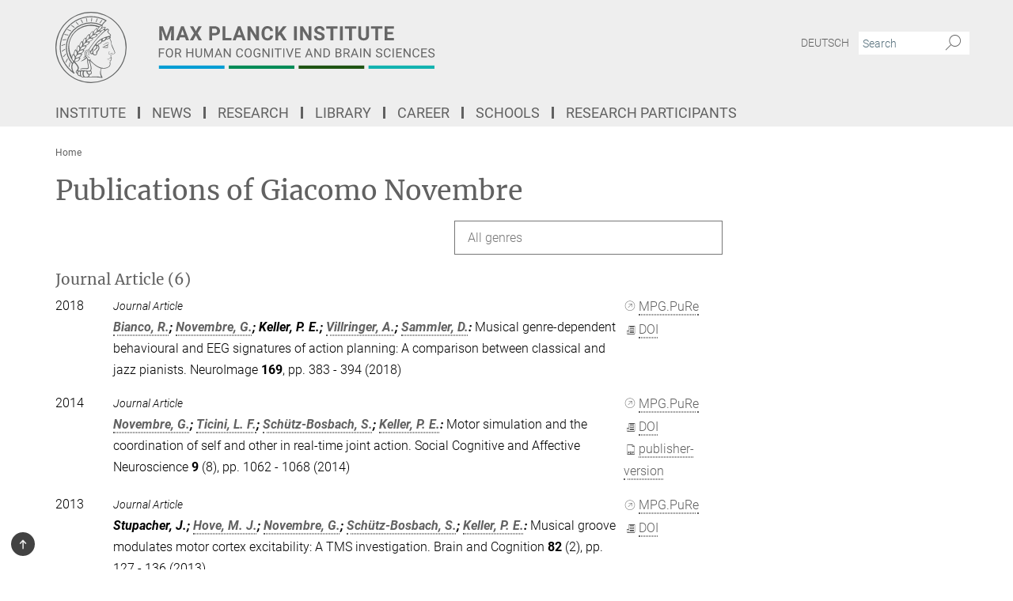

--- FILE ---
content_type: text/html; charset=utf-8
request_url: https://www.cbs.mpg.de/publication-search/2482?person=%2Fpersons%2Fresource%2Fpersons19897
body_size: 51311
content:
<!DOCTYPE html>
<html prefix="og: http://ogp.me/ns#" lang="en">
<head>
  <meta http-equiv="X-UA-Compatible" content="IE=edge">
  <meta content="width=device-width, initial-scale=1.0" name="viewport">
  <meta http-equiv="Content-Type" content="text/html; charset=utf-8"/>
  <title>Home</title>
  
  <meta name="keywords" content="Max Planck Institute for Human Cognitive and Brain Sciences, Home" /><meta name="description" content="Research at the Max Planck Institute for Human Cognitive and Brain Sciences revolves around human cognitive abilities and cerebral processes, with a focus on the neural basis of brain functions like language, emotions and human social behaviour, music and action." />
  <meta name="robots" content="nofollow" />

  
<meta property="og:title" content="Home">
<meta property="og:description" content="Research at the Max Planck Institute for Human Cognitive and Brain Sciences revolves around human cognitive abilities and cerebral processes, with a focus on the neural basis of brain functions like language, emotions and human social behaviour, music and action.">
<meta property="og:type" content="website">
<meta property="og:url" content="https://www.cbs.mpg.de/en">
<meta property="og:image" content="https://www.cbs.mpg.de/assets/og-logo-281c44f14f2114ed3fe50e666618ff96341055a2f8ce31aa0fd70471a30ca9ed.jpg">


  
  


  <meta name="msapplication-TileColor" content="#fff" />
<meta name="msapplication-square70x70logo" content="/assets/touch-icon-70x70-16c94b19254f9bb0c9f8e8747559f16c0a37fd015be1b4a30d7d1b03ed51f755.png" />
<meta name="msapplication-square150x150logo" content="/assets/touch-icon-150x150-3b1e0a32c3b2d24a1f1f18502efcb8f9e198bf2fc47e73c627d581ffae537142.png" />
<meta name="msapplication-wide310x150logo" content="/assets/touch-icon-310x150-067a0b4236ec2cdc70297273ab6bf1fc2dcf6cc556a62eab064bbfa4f5256461.png" />
<meta name="msapplication-square310x310logo" content="/assets/touch-icon-310x310-d33ffcdc109f9ad965a6892ec61d444da69646747bd88a4ce7fe3d3204c3bf0b.png" />
<link rel="apple-touch-icon" type="image/png" href="/assets/touch-icon-180x180-a3e396f9294afe6618861344bef35fc0075f9631fe80702eb259befcd682a42c.png" sizes="180x180">
<link rel="icon" type="image/png" href="/assets/touch-icon-32x32-143e3880a2e335e870552727a7f643a88be592ac74a53067012b5c0528002367.png" sizes="32x32">

  <link rel="preload" href="/assets/roboto-v20-latin-ext_latin_greek-ext_greek_cyrillic-ext_cyrillic-700-8d2872cf0efbd26ce09519f2ebe27fb09f148125cf65964890cc98562e8d7aa3.woff2" as="font" type="font/woff2" crossorigin="anonymous">
  
  
  
  <script>var ROOT_PATH = '/';var LANGUAGE = 'en';var PATH_TO_CMS = 'https://cbs.iedit.mpg.de';var INSTANCE_NAME = 'cbs';</script>
  

      <style media="screen" id="critical-css">
            @font-face{font-family:'Merriweather';font-style:normal;font-weight:400;font-display:swap;src:url(/assets/merriweather-v22-latin-ext_latin-regular-66beb0431fbb61e4ea920ec62d1167d155c2debbbc0d5b760ae4eb2b43ba4e06.eot);src:local(""),url(/assets/merriweather-v22-latin-ext_latin-regular-66beb0431fbb61e4ea920ec62d1167d155c2debbbc0d5b760ae4eb2b43ba4e06.eot?#iefix) format("embedded-opentype"),url(/assets/merriweather-v22-latin-ext_latin-regular-0e44ebbb6e4641907c3b906f09c35fc59e1ff8432dfeb718a450914dfafaac9a.woff2) format("woff2"),url(/assets/merriweather-v22-latin-ext_latin-regular-3dc2f1d91d2ec19b945030a600c4403d69fed76f8ed8b3892ea416098e7265c1.woff) format("woff"),url(/assets/merriweather-v22-latin-ext_latin-regular-c093c8d68c6d812f4c2a1e6679c1a8d27ea21545ac9a3616e250f1be68869238.ttf) format("truetype"),url(/assets/merriweather-v22-latin-ext_latin-regular-4bf7dafac6ae725cfc671d36c7176c4e015417ebde856a0e06b4c09e1b45a57d.svg#Merriweather) format("svg")}@font-face{font-family:'Merriweather Sans';font-style:normal;font-weight:400;src:local("Merriweather Sans"),local("MerriweatherSans-Regular"),url(/assets/MerriweatherSans-Regular-d2efd4d9fe6ff129962f92dda627c4337b65ee6b3fb7da84709b805e15db6d81.ttf)}@font-face{font-family:'Merriweather Sans';font-style:normal;font-weight:400;src:local("Merriweather Sans"),local("MerriweatherSans-Regular"),url(/assets/MerriweatherSans-Regular-d2efd4d9fe6ff129962f92dda627c4337b65ee6b3fb7da84709b805e15db6d81.ttf)}@font-face{font-family:'Merriweather Sans';font-style:normal;font-weight:400;src:local("Merriweather Sans"),local("MerriweatherSans-Regular"),url(/assets/MerriweatherSans-Regular-d2efd4d9fe6ff129962f92dda627c4337b65ee6b3fb7da84709b805e15db6d81.ttf)}@font-face{font-family:'Merriweather Sans';font-style:normal;font-weight:300;src:local("Merriweather Sans Light"),local("MerriweatherSans-Light"),url(/assets/MerriweatherSans-Light-55861f721a7f90c7d40be3ed28aa945ad6bacd23ee524ab93d5243b8de669a2d.ttf)}@font-face{font-family:'Merriweather Sans';font-style:normal;font-weight:700;src:local("Merriweather Sans Bold"),local("MerriweatherSans-Bold"),url(/assets/MerriweatherSans-Bold-055f396e6f9a1fa9f7d627432ce1d7c5f532fa7853c287c57457d959897139b0.ttf)}@font-face{font-family:'Josefin Sans';font-style:normal;font-weight:700;src:local("Josefin Sans Bold"),local("JosefinSans-Bold"),url(/assets/JosefinSans-Bold-4c4040241f19417ddd84e38603d0e08c743e69d43dbdff491ff4ca0daeffa802.ttf)}@font-face{font-family:'Roboto';font-style:normal;font-weight:300;font-display:swap;src:url(/assets/roboto-v20-latin-ext_latin_greek-ext_greek_cyrillic-ext_cyrillic-300-435d7096bf6da56f8b4bfddec6c1f566dffea19d7f24bd14d4525ba898657679.eot);src:local(""),url(/assets/roboto-v20-latin-ext_latin_greek-ext_greek_cyrillic-ext_cyrillic-300-435d7096bf6da56f8b4bfddec6c1f566dffea19d7f24bd14d4525ba898657679.eot?#iefix) format("embedded-opentype"),url(/assets/roboto-v20-latin-ext_latin_greek-ext_greek_cyrillic-ext_cyrillic-300-78e391b02f442de38b10eec6b951be4eb10fc6723d0d12e09a668fd58cc4ed75.woff2) format("woff2"),url(/assets/roboto-v20-latin-ext_latin_greek-ext_greek_cyrillic-ext_cyrillic-300-5ca91c5114555a52b8b36228d5c3954418a1d3c5539bb95574b844792b0ca220.woff) format("woff"),url(/assets/roboto-v20-latin-ext_latin_greek-ext_greek_cyrillic-ext_cyrillic-300-16640b3fa7f58d40b5f616d6a3097e2875d533829c29df260b7cdec4d7be58f4.ttf) format("truetype"),url(/assets/roboto-v20-latin-ext_latin_greek-ext_greek_cyrillic-ext_cyrillic-300-53e32a84e92e043af3f9dce3d50e57ce1efe62ad101aa89660774b70a53b463a.svg#Roboto) format("svg")}@font-face{font-family:'Roboto';font-style:italic;font-weight:300;font-display:swap;src:url(/assets/roboto-v20-latin-ext_latin_greek-ext_greek_cyrillic-ext_cyrillic-300italic-ec376bb16f9e65b7dda0297a2d3ed6649076f0b3709562bc31334e14876f5854.eot);src:local(""),url(/assets/roboto-v20-latin-ext_latin_greek-ext_greek_cyrillic-ext_cyrillic-300italic-ec376bb16f9e65b7dda0297a2d3ed6649076f0b3709562bc31334e14876f5854.eot?#iefix) format("embedded-opentype"),url(/assets/roboto-v20-latin-ext_latin_greek-ext_greek_cyrillic-ext_cyrillic-300italic-0c71e7705498d4779fb5076a292f2106aec088d9d7e3c067bb5751e282a7ca88.woff2) format("woff2"),url(/assets/roboto-v20-latin-ext_latin_greek-ext_greek_cyrillic-ext_cyrillic-300italic-8df128092002db6ad32a11d2158d261b939e5dd8715308700fe1a02a3228105d.woff) format("woff"),url(/assets/roboto-v20-latin-ext_latin_greek-ext_greek_cyrillic-ext_cyrillic-300italic-822519363f3161064f90021e8979a85add692867f16444cd555ef51d4b9dc95c.ttf) format("truetype"),url(/assets/roboto-v20-latin-ext_latin_greek-ext_greek_cyrillic-ext_cyrillic-300italic-3cd097f009c3f57de9ba85f9cbe59cf19d0892d4027351806d91c7d27213d615.svg#Roboto) format("svg")}@font-face{font-family:'Roboto';font-style:normal;font-weight:400;font-display:swap;src:url(/assets/roboto-v20-latin-ext_latin_greek-ext_greek_cyrillic-ext_cyrillic-regular-ca97335987b26814c9a1128525e1c36748c4b59bbd0a6ac198cca1b3e1f19a47.eot);src:local(""),url(/assets/roboto-v20-latin-ext_latin_greek-ext_greek_cyrillic-ext_cyrillic-regular-ca97335987b26814c9a1128525e1c36748c4b59bbd0a6ac198cca1b3e1f19a47.eot?#iefix) format("embedded-opentype"),url(/assets/roboto-v20-latin-ext_latin_greek-ext_greek_cyrillic-ext_cyrillic-regular-e53c6e6f12e654511a31cef074d7890d31ff144d80c7f0c4c276bea9a91839f0.woff2) format("woff2"),url(/assets/roboto-v20-latin-ext_latin_greek-ext_greek_cyrillic-ext_cyrillic-regular-b1f39721c99437d4c8949a9330d548bb9d6cdbf80cd88d5fd543549fe3173b8c.woff) format("woff"),url(/assets/roboto-v20-latin-ext_latin_greek-ext_greek_cyrillic-ext_cyrillic-regular-9bcffbc3ad7737fe8e39c4f45c4e2152b2dc84638d87508a0be916e286ff3928.ttf) format("truetype"),url(/assets/roboto-v20-latin-ext_latin_greek-ext_greek_cyrillic-ext_cyrillic-regular-3bea3afe6e3078ec3b0e56cd80ad97b059bb335af794ba57b5845ff44b77bcd3.svg#Roboto) format("svg")}@font-face{font-family:'Roboto';font-style:italic;font-weight:400;font-display:swap;src:url(/assets/roboto-v20-latin-ext_latin_greek-ext_greek_cyrillic-ext_cyrillic-italic-f69fdfd6d1d0a4c842222ce093cc5660ebdce260a8f10ca6bda4f09ba9bfedea.eot);src:local(""),url(/assets/roboto-v20-latin-ext_latin_greek-ext_greek_cyrillic-ext_cyrillic-italic-f69fdfd6d1d0a4c842222ce093cc5660ebdce260a8f10ca6bda4f09ba9bfedea.eot?#iefix) format("embedded-opentype"),url(/assets/roboto-v20-latin-ext_latin_greek-ext_greek_cyrillic-ext_cyrillic-italic-97c5e50bb04419b691386360609236c0a1aa949105684d7db8fedc3c35cc3c91.woff2) format("woff2"),url(/assets/roboto-v20-latin-ext_latin_greek-ext_greek_cyrillic-ext_cyrillic-italic-13660f8926f257e5c63f6a5a723b3ae8aecd340258ee40868152eb9a9939a7d3.woff) format("woff"),url(/assets/roboto-v20-latin-ext_latin_greek-ext_greek_cyrillic-ext_cyrillic-italic-abde90d734b17b439edc49f2b27c8d6d10a4a0a0f295d5c1535cb3c0a0e2bd8d.ttf) format("truetype"),url(/assets/roboto-v20-latin-ext_latin_greek-ext_greek_cyrillic-ext_cyrillic-italic-5965290041d32ef9c7b1166269586ead7e989d55414ed66db27d177004eae3fc.svg#Roboto) format("svg")}@font-face{font-family:'Roboto';font-style:normal;font-weight:700;font-display:swap;src:url(/assets/roboto-v20-latin-ext_latin_greek-ext_greek_cyrillic-ext_cyrillic-700-6aa4356d93abb4f7c5a59bd0e05f1bbc25ffd273459e65966ddecaa80f8be19f.eot);src:local(""),url(/assets/roboto-v20-latin-ext_latin_greek-ext_greek_cyrillic-ext_cyrillic-700-6aa4356d93abb4f7c5a59bd0e05f1bbc25ffd273459e65966ddecaa80f8be19f.eot?#iefix) format("embedded-opentype"),url(/assets/roboto-v20-latin-ext_latin_greek-ext_greek_cyrillic-ext_cyrillic-700-8d2872cf0efbd26ce09519f2ebe27fb09f148125cf65964890cc98562e8d7aa3.woff2) format("woff2"),url(/assets/roboto-v20-latin-ext_latin_greek-ext_greek_cyrillic-ext_cyrillic-700-95d57dc45afb9c82a1fa417d4620c87c9d293487719630ac1b021f7e653a6891.woff) format("woff"),url(/assets/roboto-v20-latin-ext_latin_greek-ext_greek_cyrillic-ext_cyrillic-700-254e8be2b6cb8096f59e2d9e60c984801055371a3bea2999531a0cf9dfc393db.ttf) format("truetype"),url(/assets/roboto-v20-latin-ext_latin_greek-ext_greek_cyrillic-ext_cyrillic-700-2da189152a7f131b78c66343dbed734e1f1b31b679ee8ed97b9deb048080da06.svg#Roboto) format("svg")}@font-face{font-family:'Roboto';font-style:italic;font-weight:700;font-display:swap;src:url(/assets/roboto-v20-latin-ext_latin_greek-ext_greek_cyrillic-ext_cyrillic-700italic-9ee9aef483ed383ce18582ef3b55f7b2d91278b07a77b9a6ea4e72c322cdc616.eot);src:local(""),url(/assets/roboto-v20-latin-ext_latin_greek-ext_greek_cyrillic-ext_cyrillic-700italic-9ee9aef483ed383ce18582ef3b55f7b2d91278b07a77b9a6ea4e72c322cdc616.eot?#iefix) format("embedded-opentype"),url(/assets/roboto-v20-latin-ext_latin_greek-ext_greek_cyrillic-ext_cyrillic-700italic-00c1eaa7cafeb781b619ef7abbecf978ce3fb7be6b870b7cf1f29b947a2e45b4.woff2) format("woff2"),url(/assets/roboto-v20-latin-ext_latin_greek-ext_greek_cyrillic-ext_cyrillic-700italic-9cc3be355c151b807974482ce327ad855f8856e78b15a9dea8aec36295804e78.woff) format("woff"),url(/assets/roboto-v20-latin-ext_latin_greek-ext_greek_cyrillic-ext_cyrillic-700italic-9590be4b5d91eb81a948a84ddfb370005c69b546b49d2a6b70bee30b3090ae81.ttf) format("truetype"),url(/assets/roboto-v20-latin-ext_latin_greek-ext_greek_cyrillic-ext_cyrillic-700italic-63b1f75d9ff9eb92f7273a44a8677db95969553ad6d82141f71b3c25d729bd49.svg#Roboto) format("svg")}@font-face{font-family:'Open Sans';font-style:normal;font-weight:400;src:local("Open Sans"),local("OpenSans-Regular"),url(/assets/OpenSans-Regular-f20d5ed577a1ddc48fd428b61d9538ef88d6ddcc1ccd8565a2cf7e9f03bd4cc7.ttf)}@font-face{font-family:'Open Sans';font-style:normal;font-weight:700;src:local("Open Sans Bold"),local("OpenSans-Bold"),url(/assets/OpenSans-Bold-5ccf0a4d12a5fb44a9831d93841cee9c1188d900987a2b83d5884ee240d7ab46.ttf)}@font-face{font-family:'Open Sans';font-style:normal;font-weight:600;src:local("Open Sans Semi Bold"),local("OpenSans-SemiBold"),url(/assets/OpenSans-SemiBold-b3185de4446e67a69ed55fd1337466f660afc5f7eb161137865d21ae69778df1.ttf)}@font-face{font-family:'mpg_iconsregular';src:url(/assets/mpg_icons-webfont-0b8e4bd6ecdc12aad710d8d9d882d0e05fa5580824d8d5cee65048d70be5a133.eot);src:url(/assets/mpg_icons-webfont-fbcdd2a22910ced3dda265405bb43de9eb1be44ace22869d590c9b0069ac84cf.woff) format("woff");font-weight:normal;font-style:normal}.mpg-icon::after,.twitter_icon::after,.phone_icon::after,.email_icon::after,.external::after,.mpg-icon::before,.twitter_icon::before,.phone_icon::before,.email_icon::before,.external::before{-moz-osx-font-smoothing:grayscale;-webkit-font-smoothing:antialiased;font-family:"mpg_iconsregular";font-style:normal;font-weight:normal;line-height:1em;margin:0;vertical-align:middle}.mpg-icon-english::after{background-image:url(/assets/responsive/uk-581d9beff5f105fe0fc75e5630500da6edb38324921da716d39b49aab9d16d37.svg);background-repeat:no-repeat;background-size:contain;content:"";display:block;height:1em;width:2em}.mpg-icon-logo::before{content:"\F000" !important}.mpg-icon-up1::before{content:"\F001" !important}.mpg-icon-right1::before,.external::before{content:"\F002" !important}.mpg-icon-down1::before{content:"\F003" !important}.mpg-icon-left1::before{content:"\F004" !important}.mpg-icon-up2::before{content:"\F005" !important}.mpg-icon-right2::before{content:"\F006" !important}.mpg-icon-down2::after{content:"\F007" !important}.mpg-icon-left2::before{content:"\F008" !important}.mpg-icon-clipboard::before{content:"\F009" !important}.mpg-icon-pdf::before{content:"\F032" !important}.mpg-icon-event::before{content:"\F00a" !important}.mpg-icon-attention::before{content:"\F00b" !important}.mpg-icon-fax::before{content:"\F00c" !important}.mpg-icon-page::before{content:"\F00d" !important}.mpg-icon-filter::before{content:"\F00e" !important}.mpg-icon-lab::before{content:"\F00f" !important}.mpg-icon-interests::before,.mpg-icon-research_interests::before{content:"\F010" !important}.mpg-icon-question::before{content:"\F011" !important}.mpg-icon-home::before{content:"\F012" !important}.mpg-icon-search::after{content:"\F013" !important;font-size:2em;vertical-align:middle}.mpg-icon-email::before,.email_icon::before{content:"\F014" !important}.mpg-icon-video::before{content:"\F015" !important}.mpg-icon-play2::before{content:"\F016" !important}.mpg-icon-hierarchy::before{content:"\F017" !important}.mpg-icon-news::before{content:"\F018" !important}.mpg-icon-phone::before,.phone_icon::before{content:"\F019" !important}.mpg-icon-pin::before{content:"\F01a" !important}.mpg-icon-listen2::before{content:"\F01b" !important}.mpg-icon-presentation::before{content:"\F01c" !important}.mpg-icon-medal::before,.mpg-icon-research_medals::before{content:"\F01d" !important}.mpg-icon-book::before{content:"\F01e" !important}.mpg-icon-share::before{content:"\F01f" !important}.mpg-icon-sign::before{content:"\F020" !important}.mpg-icon-podcast::before,.mpg-icon-sound::before{content:"\F021" !important}.mpg-icon-tag::before{content:"\F022" !important}.mpg-icon-imprs::before{content:"\F023" !important}.mpg-icon-person::before{content:"\F024" !important}.mpg-icon-persons::before{content:"\F025" !important}.mpg-icon-vcard::before{content:"\F026" !important}.mpg-icon-facebook::after{content:"\F027" !important}.mpg-icon-linkedin::after{content:"\F028" !important}.mpg-icon-feed::after{content:"\F029" !important}.mpg-icon-twitter::before,.twitter_icon::before{content:"\F02a" !important}.mpg-icon-youtube::after{content:"\F02b" !important}.mpg-icon-drag-hor::before{content:"\F02c" !important}.mpg-icon-drag-ver::before{content:"\F02d" !important}.mpg-icon-image::before{content:"\F02e" !important}.mpg-icon-list::before{content:"\F02f" !important}.mpg-icon-at::before{content:"\F02f" !important}.mpg-icon-file-doc::before{content:"\F031" !important}.mpg-icon-file-pdf::before{content:"\F032" !important}.mpg-icon-file-ppt::before{content:"\F033" !important}.mpg-icon-file-zip::before{content:"\F034" !important}.mpg-icon-left3::before{content:"\F035" !important}.mpg-icon-right3::before{content:"\F036" !important}.mpg-icon-play::before{content:"\F037" !important}.mpg-icon-listen::before{content:"\F038" !important}.external:not(.more):not(.twitter_icon)::before{display:inline-block;font-size:.9em;margin-left:.1em;margin-right:.25em;transform:rotate(-45deg) translate(0, -0.15em)}.job-ticker .text-right .external.more::before{display:inline-block;font-size:1.3em;margin-left:.1em;margin-right:.25em;transform:rotate(-45deg) translate(0, -0.15em)}.extension_job_ticker .external.more.pull-right::before{transform:rotate(-45deg) translate(0, -0.15em)}.ticker a.more.external::before{transform:translate(-0.15em) rotate(-45deg)}.link_title.external:not(.more):not(.twitter_icon)::before{font-size:2em;margin-right:.1em;transform:rotate(-45deg) translate(0, -0.3em)}.email_icon::before{font-size:1.4em;display:inline-block}.phone_icon::before{font-size:1.4em;display:inline-block}.twitter_icon::before{font-size:1.4em;color:#1DA1F2;margin-right:3px;display:inline-block}.open_access_icon::after{vertical-align:text-top;display:inline-block;width:1.5ch;content:" ";height:1.2em;background:no-repeat right 25%/auto 80% url(/assets/Open_Access_logo_PLoS_white-a436fe520f67d515e6e55d715d61592a87803ff4468597bf3ec5e83c1690b4a1.svg)}.mpg-icon::after,.external::after,.email_icon::after,.phone_icon::after,.twitter_icon::after,.mpg-icon::before,.external::before,.email_icon::before,.phone_icon::before,.twitter_icon::before{-moz-osx-font-smoothing:grayscale;-webkit-font-smoothing:antialiased;font-family:"mpg_iconsregular";font-style:normal;font-weight:normal;line-height:1em;margin:0;vertical-align:middle}.mpg-icon::after,.email_icon::after,.phone_icon::after,.twitter_icon::after,ol.breadcrumb>li.breadcrumb-item:not(:first-child)::after,.external::after,.mpg-icon::before,.email_icon::before,.phone_icon::before,.twitter_icon::before,ol.breadcrumb>li.breadcrumb-item:not(:first-child)::before,.external::before{-moz-osx-font-smoothing:grayscale;-webkit-font-smoothing:antialiased;font-family:"mpg_iconsregular";font-style:normal;font-weight:normal;line-height:1em;margin:0;vertical-align:middle}.mpg-icon::after,.external::after,.email_icon::after,.phone_icon::after,.twitter_icon::after,ol.breadcrumb>li.breadcrumb-item:not(:first-child)::after,.mpg-icon::before,.external::before,.email_icon::before,.phone_icon::before,.twitter_icon::before,ol.breadcrumb>li.breadcrumb-item:not(:first-child)::before{-moz-osx-font-smoothing:grayscale;-webkit-font-smoothing:antialiased;font-family:"mpg_iconsregular";font-style:normal;font-weight:normal;line-height:1em;margin:0;vertical-align:middle}.mpg-icon-logo::before{content:"" !important}.external::before{content:"" !important}ol.breadcrumb>li.breadcrumb-item:not(:first-child)::before{content:"" !important}.mpg-icon-down2::after{content:"" !important}.mpg-icon-fax::before{content:"" !important}.mpg-icon-search::after{content:"" !important;font-size:2em;vertical-align:middle}.mpg-icon-email::before,.email_icon::before{content:"" !important}.mpg-icon-news::before{content:"" !important}.mpg-icon-phone::before,.phone_icon::before{content:"" !important}.external:not(.more):not(.twitter_icon)::before{display:inline-block;font-size:.9em;margin-left:.1em;margin-right:.25em;transform:rotate(-45deg) translate(0, -0.15em)}html{font-family:sans-serif;-ms-text-size-adjust:100%;-webkit-text-size-adjust:100%}body{margin:0}footer,header,main,nav{display:block}article,aside,figcaption,figure,footer,header,main,nav{display:block}article,aside,footer,header,nav{display:block}article,aside,footer,header,main,nav{display:block}a{background-color:transparent}h1{font-size:2em;margin:0.67em 0}img{border:0}svg:not(:root){overflow:hidden}figure{margin:1em 40px}button,input{color:inherit;font:inherit;margin:0}button{overflow:visible}button{text-transform:none}button{-webkit-appearance:button}button::-moz-focus-inner,input::-moz-focus-inner{border:0;padding:0}input{line-height:normal}input[type="checkbox"]{box-sizing:border-box;padding:0}input[type="search"]{-webkit-appearance:textfield;box-sizing:content-box}input[type="search"]::-webkit-search-cancel-button,input[type="search"]::-webkit-search-decoration{-webkit-appearance:none}table{border-collapse:collapse;border-spacing:0}th{padding:0}*{-webkit-box-sizing:border-box;-moz-box-sizing:border-box;box-sizing:border-box}*:before,*:after{-webkit-box-sizing:border-box;-moz-box-sizing:border-box;box-sizing:border-box}html{font-size:10px}body{font-family:"Roboto","Tahoma",Arial,sans-serif;font-size:16px;line-height:1.7;color:#333333;background-color:#fff}input,button{font-family:inherit;font-size:inherit;line-height:inherit}a{color:#616161;text-decoration:none}figure{margin:0}img{vertical-align:middle}.img-responsive{display:block;max-width:100%;height:auto}h2{font-family:inherit;font-weight:500;line-height:1.1;color:inherit}h1,h2,h4,.h3{font-family:inherit;font-weight:500;line-height:1.1;color:inherit}h1,h2,.h3{font-family:inherit;font-weight:500;line-height:1.1;color:inherit}h1,h2,h3,.h4,.research_report .research_head_fields .header-text{font-family:inherit;font-weight:500;line-height:1.1;color:inherit}h1,h2{font-family:inherit;font-weight:500;line-height:1.1;color:inherit}h2{margin-top:27px;margin-bottom:13.5px}h1,h2,.h3{margin-top:27px;margin-bottom:13.5px}h1,h2,h3{margin-top:27px;margin-bottom:13.5px}h1,h2{margin-top:27px;margin-bottom:13.5px}h4{margin-top:13.5px;margin-bottom:13.5px}.h4,.research_report .research_head_fields .header-text{margin-top:13.5px;margin-bottom:13.5px}h1{font-size:34px}h2{font-size:22px}.h3{font-size:19px}h3{font-size:19px}h4{font-size:16px}.h4,.research_report .research_head_fields .header-text{font-size:16px}p{margin:0 0 13.5px}.text-center{text-align:center}ul{margin-top:0;margin-bottom:13.5px}ul,ol{margin-top:0;margin-bottom:13.5px}ul ul{margin-bottom:0}.container:before,.container:after{display:table;content:" "}.row:before,.row:after{display:table;content:" "}.nav:before,.nav:after{display:table;content:" "}.navbar:before,.navbar:after{display:table;content:" "}.navbar-header:before,.navbar-header:after{display:table;content:" "}.navbar-collapse:before,.navbar-collapse:after{display:table;content:" "}.clearfix:before,.clearfix:after{display:table;content:" "}.container-fluid:before,.container-fluid:after{display:table;content:" "}.container:after{clear:both}.row:after{clear:both}.nav:after{clear:both}.navbar:after{clear:both}.navbar-header:after{clear:both}.navbar-collapse:after{clear:both}.clearfix:after{clear:both}.container-fluid:after{clear:both}.container{padding-right:15px;padding-left:15px;margin-right:auto;margin-left:auto}@media (min-width: 768px){.container{width:750px}}@media (min-width: 992px){.container{width:970px}}@media (min-width: 1200px){.container{width:1170px}}.container-fluid{padding-right:15px;padding-left:15px;margin-right:auto;margin-left:auto}.row{margin-right:-15px;margin-left:-15px}.container{padding-right:15px;padding-left:15px;margin-right:auto;margin-left:auto}.container:before,.container:after{display:table;content:" "}.container:after{clear:both}@media (min-width: 768px){.container{width:750px}}@media (min-width: 992px){.container{width:970px}}@media (min-width: 1200px){.container{width:1170px}}.container-fluid{padding-right:15px;padding-left:15px;margin-right:auto;margin-left:auto}.container-fluid:before,.container-fluid:after{display:table;content:" "}.container-fluid:after{clear:both}.row{margin-right:-15px;margin-left:-15px}.row:before,.row:after{display:table;content:" "}.row:after{clear:both}.row-no-gutters{margin-right:0;margin-left:0}.row-no-gutters [class*="col-"]{padding-right:0;padding-left:0}.col-xs-1,.col-sm-1,.col-md-1,.col-lg-1,.col-xs-2,.col-sm-2,.col-md-2,.col-lg-2,.col-xs-3,.col-sm-3,.col-md-3,.col-lg-3,.col-xs-4,.col-sm-4,.col-md-4,.col-lg-4,.col-xs-5,.col-sm-5,.col-md-5,.col-lg-5,.col-xs-6,.col-sm-6,.col-md-6,.col-lg-6,.col-xs-7,.col-sm-7,.col-md-7,.col-lg-7,.col-xs-8,.col-sm-8,.col-md-8,.col-lg-8,.col-xs-9,.col-sm-9,.col-md-9,.col-lg-9,.col-xs-10,.col-sm-10,.col-md-10,.col-lg-10,.col-xs-11,.col-sm-11,.col-md-11,.col-lg-11,.col-xs-12,.col-sm-12,.col-md-12,.col-lg-12{position:relative;min-height:1px;padding-right:15px;padding-left:15px}.col-xs-1,.col-xs-2,.col-xs-3,.col-xs-4,.col-xs-5,.col-xs-6,.col-xs-7,.col-xs-8,.col-xs-9,.col-xs-10,.col-xs-11,.col-xs-12{float:left}.col-xs-1{width:8.3333333333%}.col-xs-2{width:16.6666666667%}.col-xs-3{width:25%}.col-xs-4{width:33.3333333333%}.col-xs-5{width:41.6666666667%}.col-xs-6{width:50%}.col-xs-7{width:58.3333333333%}.col-xs-8{width:66.6666666667%}.col-xs-9{width:75%}.col-xs-10{width:83.3333333333%}.col-xs-11{width:91.6666666667%}.col-xs-12{width:100%}.col-xs-pull-0{right:auto}.col-xs-pull-1{right:8.3333333333%}.col-xs-pull-2{right:16.6666666667%}.col-xs-pull-3{right:25%}.col-xs-pull-4{right:33.3333333333%}.col-xs-pull-5{right:41.6666666667%}.col-xs-pull-6{right:50%}.col-xs-pull-7{right:58.3333333333%}.col-xs-pull-8{right:66.6666666667%}.col-xs-pull-9{right:75%}.col-xs-pull-10{right:83.3333333333%}.col-xs-pull-11{right:91.6666666667%}.col-xs-pull-12{right:100%}.col-xs-push-0{left:auto}.col-xs-push-1{left:8.3333333333%}.col-xs-push-2{left:16.6666666667%}.col-xs-push-3{left:25%}.col-xs-push-4{left:33.3333333333%}.col-xs-push-5{left:41.6666666667%}.col-xs-push-6{left:50%}.col-xs-push-7{left:58.3333333333%}.col-xs-push-8{left:66.6666666667%}.col-xs-push-9{left:75%}.col-xs-push-10{left:83.3333333333%}.col-xs-push-11{left:91.6666666667%}.col-xs-push-12{left:100%}.col-xs-offset-0{margin-left:0%}.col-xs-offset-1{margin-left:8.3333333333%}.col-xs-offset-2{margin-left:16.6666666667%}.col-xs-offset-3{margin-left:25%}.col-xs-offset-4{margin-left:33.3333333333%}.col-xs-offset-5{margin-left:41.6666666667%}.col-xs-offset-6{margin-left:50%}.col-xs-offset-7{margin-left:58.3333333333%}.col-xs-offset-8{margin-left:66.6666666667%}.col-xs-offset-9{margin-left:75%}.col-xs-offset-10{margin-left:83.3333333333%}.col-xs-offset-11{margin-left:91.6666666667%}.col-xs-offset-12{margin-left:100%}@media (min-width: 768px){.col-sm-1,.col-sm-2,.col-sm-3,.col-sm-4,.col-sm-5,.col-sm-6,.col-sm-7,.col-sm-8,.col-sm-9,.col-sm-10,.col-sm-11,.col-sm-12{float:left}.col-sm-1{width:8.3333333333%}.col-sm-2{width:16.6666666667%}.col-sm-3{width:25%}.col-sm-4{width:33.3333333333%}.col-sm-5{width:41.6666666667%}.col-sm-6{width:50%}.col-sm-7{width:58.3333333333%}.col-sm-8{width:66.6666666667%}.col-sm-9{width:75%}.col-sm-10{width:83.3333333333%}.col-sm-11{width:91.6666666667%}.col-sm-12{width:100%}.col-sm-pull-0{right:auto}.col-sm-pull-1{right:8.3333333333%}.col-sm-pull-2{right:16.6666666667%}.col-sm-pull-3{right:25%}.col-sm-pull-4{right:33.3333333333%}.col-sm-pull-5{right:41.6666666667%}.col-sm-pull-6{right:50%}.col-sm-pull-7{right:58.3333333333%}.col-sm-pull-8{right:66.6666666667%}.col-sm-pull-9{right:75%}.col-sm-pull-10{right:83.3333333333%}.col-sm-pull-11{right:91.6666666667%}.col-sm-pull-12{right:100%}.col-sm-push-0{left:auto}.col-sm-push-1{left:8.3333333333%}.col-sm-push-2{left:16.6666666667%}.col-sm-push-3{left:25%}.col-sm-push-4{left:33.3333333333%}.col-sm-push-5{left:41.6666666667%}.col-sm-push-6{left:50%}.col-sm-push-7{left:58.3333333333%}.col-sm-push-8{left:66.6666666667%}.col-sm-push-9{left:75%}.col-sm-push-10{left:83.3333333333%}.col-sm-push-11{left:91.6666666667%}.col-sm-push-12{left:100%}.col-sm-offset-0{margin-left:0%}.col-sm-offset-1{margin-left:8.3333333333%}.col-sm-offset-2{margin-left:16.6666666667%}.col-sm-offset-3{margin-left:25%}.col-sm-offset-4{margin-left:33.3333333333%}.col-sm-offset-5{margin-left:41.6666666667%}.col-sm-offset-6{margin-left:50%}.col-sm-offset-7{margin-left:58.3333333333%}.col-sm-offset-8{margin-left:66.6666666667%}.col-sm-offset-9{margin-left:75%}.col-sm-offset-10{margin-left:83.3333333333%}.col-sm-offset-11{margin-left:91.6666666667%}.col-sm-offset-12{margin-left:100%}}@media (min-width: 992px){.col-md-1,.col-md-2,.col-md-3,.col-md-4,.col-md-5,.col-md-6,.col-md-7,.col-md-8,.col-md-9,.col-md-10,.col-md-11,.col-md-12{float:left}.col-md-1{width:8.3333333333%}.col-md-2{width:16.6666666667%}.col-md-3{width:25%}.col-md-4{width:33.3333333333%}.col-md-5{width:41.6666666667%}.col-md-6{width:50%}.col-md-7{width:58.3333333333%}.col-md-8{width:66.6666666667%}.col-md-9{width:75%}.col-md-10{width:83.3333333333%}.col-md-11{width:91.6666666667%}.col-md-12{width:100%}.col-md-pull-0{right:auto}.col-md-pull-1{right:8.3333333333%}.col-md-pull-2{right:16.6666666667%}.col-md-pull-3{right:25%}.col-md-pull-4{right:33.3333333333%}.col-md-pull-5{right:41.6666666667%}.col-md-pull-6{right:50%}.col-md-pull-7{right:58.3333333333%}.col-md-pull-8{right:66.6666666667%}.col-md-pull-9{right:75%}.col-md-pull-10{right:83.3333333333%}.col-md-pull-11{right:91.6666666667%}.col-md-pull-12{right:100%}.col-md-push-0{left:auto}.col-md-push-1{left:8.3333333333%}.col-md-push-2{left:16.6666666667%}.col-md-push-3{left:25%}.col-md-push-4{left:33.3333333333%}.col-md-push-5{left:41.6666666667%}.col-md-push-6{left:50%}.col-md-push-7{left:58.3333333333%}.col-md-push-8{left:66.6666666667%}.col-md-push-9{left:75%}.col-md-push-10{left:83.3333333333%}.col-md-push-11{left:91.6666666667%}.col-md-push-12{left:100%}.col-md-offset-0{margin-left:0%}.col-md-offset-1{margin-left:8.3333333333%}.col-md-offset-2{margin-left:16.6666666667%}.col-md-offset-3{margin-left:25%}.col-md-offset-4{margin-left:33.3333333333%}.col-md-offset-5{margin-left:41.6666666667%}.col-md-offset-6{margin-left:50%}.col-md-offset-7{margin-left:58.3333333333%}.col-md-offset-8{margin-left:66.6666666667%}.col-md-offset-9{margin-left:75%}.col-md-offset-10{margin-left:83.3333333333%}.col-md-offset-11{margin-left:91.6666666667%}.col-md-offset-12{margin-left:100%}}@media (min-width: 1200px){.col-lg-1,.col-lg-2,.col-lg-3,.col-lg-4,.col-lg-5,.col-lg-6,.col-lg-7,.col-lg-8,.col-lg-9,.col-lg-10,.col-lg-11,.col-lg-12{float:left}.col-lg-1{width:8.3333333333%}.col-lg-2{width:16.6666666667%}.col-lg-3{width:25%}.col-lg-4{width:33.3333333333%}.col-lg-5{width:41.6666666667%}.col-lg-6{width:50%}.col-lg-7{width:58.3333333333%}.col-lg-8{width:66.6666666667%}.col-lg-9{width:75%}.col-lg-10{width:83.3333333333%}.col-lg-11{width:91.6666666667%}.col-lg-12{width:100%}.col-lg-pull-0{right:auto}.col-lg-pull-1{right:8.3333333333%}.col-lg-pull-2{right:16.6666666667%}.col-lg-pull-3{right:25%}.col-lg-pull-4{right:33.3333333333%}.col-lg-pull-5{right:41.6666666667%}.col-lg-pull-6{right:50%}.col-lg-pull-7{right:58.3333333333%}.col-lg-pull-8{right:66.6666666667%}.col-lg-pull-9{right:75%}.col-lg-pull-10{right:83.3333333333%}.col-lg-pull-11{right:91.6666666667%}.col-lg-pull-12{right:100%}.col-lg-push-0{left:auto}.col-lg-push-1{left:8.3333333333%}.col-lg-push-2{left:16.6666666667%}.col-lg-push-3{left:25%}.col-lg-push-4{left:33.3333333333%}.col-lg-push-5{left:41.6666666667%}.col-lg-push-6{left:50%}.col-lg-push-7{left:58.3333333333%}.col-lg-push-8{left:66.6666666667%}.col-lg-push-9{left:75%}.col-lg-push-10{left:83.3333333333%}.col-lg-push-11{left:91.6666666667%}.col-lg-push-12{left:100%}.col-lg-offset-0{margin-left:0%}.col-lg-offset-1{margin-left:8.3333333333%}.col-lg-offset-2{margin-left:16.6666666667%}.col-lg-offset-3{margin-left:25%}.col-lg-offset-4{margin-left:33.3333333333%}.col-lg-offset-5{margin-left:41.6666666667%}.col-lg-offset-6{margin-left:50%}.col-lg-offset-7{margin-left:58.3333333333%}.col-lg-offset-8{margin-left:66.6666666667%}.col-lg-offset-9{margin-left:75%}.col-lg-offset-10{margin-left:83.3333333333%}.col-lg-offset-11{margin-left:91.6666666667%}.col-lg-offset-12{margin-left:100%}}table{background-color:transparent}th{text-align:left}label{display:inline-block;max-width:100%;margin-bottom:5px;font-weight:700}input[type="search"]{-webkit-box-sizing:border-box;-moz-box-sizing:border-box;box-sizing:border-box;-webkit-appearance:none;appearance:none}input[type="checkbox"]{margin:4px 0 0;margin-top:1px \9;line-height:normal}.form-control{display:block;width:100%;height:41px;padding:6px 12px;font-size:16px;line-height:1.7;color:#555555;background-color:#fff;background-image:none;border:1px solid #ccc;border-radius:0;-webkit-box-shadow:inset 0 1px 1px rgba(0,0,0,0.075);box-shadow:inset 0 1px 1px rgba(0,0,0,0.075)}.form-control::-ms-expand{background-color:transparent;border:0}.form-group{margin-bottom:15px}@media (min-width: 768px){.navbar-form .form-group{display:inline-block;margin-bottom:0;vertical-align:middle}.navbar-form .form-control{display:inline-block;width:auto;vertical-align:middle}}.form-control::-moz-placeholder{color:#999;opacity:1}.form-control:-ms-input-placeholder{color:#999}.form-control::-webkit-input-placeholder{color:#999}.btn{display:inline-block;margin-bottom:0;font-weight:normal;text-align:center;white-space:nowrap;vertical-align:middle;touch-action:manipulation;background-image:none;border:1px solid transparent;padding:6px 12px;font-size:16px;line-height:1.7;border-radius:0}.btn-default{color:#333;background-color:#fff;border-color:#ccc}.btn-primary{color:#fff;background-color:#616161;border-color:#545454}.collapse{display:none}.dropdown{position:relative}.dropdown-menu{position:absolute;top:100%;left:0;z-index:1000;display:none;float:left;min-width:160px;padding:5px 0;margin:2px 0 0;font-size:16px;text-align:left;list-style:none;background-color:#fff;background-clip:padding-box;border:1px solid #ccc;border:1px solid rgba(0,0,0,0.15);border-radius:0;-webkit-box-shadow:0 6px 12px rgba(0,0,0,0.175);box-shadow:0 6px 12px rgba(0,0,0,0.175)}.nav{padding-left:0;margin-bottom:0;list-style:none}.nav>li{position:relative;display:block}.nav>li>a{position:relative;display:block;padding:10px 15px}.navbar{position:relative;min-height:50px;margin-bottom:27px;border:1px solid transparent}@media (min-width: 992px){.navbar{border-radius:0}}@media (min-width: 992px){.navbar-header{float:left}}.navbar-collapse{padding-right:15px;padding-left:15px;overflow-x:visible;border-top:1px solid transparent;box-shadow:inset 0 1px 0 rgba(255,255,255,0.1);-webkit-overflow-scrolling:touch}@media (min-width: 992px){.navbar-collapse{width:auto;border-top:0;box-shadow:none}.navbar-collapse.collapse{display:block !important;height:auto !important;padding-bottom:0;overflow:visible !important}}.container>.navbar-header{margin-right:-15px;margin-left:-15px}@media (min-width: 992px){.container>.navbar-header{margin-right:0;margin-left:0}}.navbar-brand{float:left;height:50px;padding:11.5px 15px;font-size:20px;line-height:27px}@media (min-width: 992px){.navbar>.container .navbar-brand{margin-left:-15px}}.navbar-toggle{position:relative;float:right;padding:9px 10px;margin-right:15px;margin-top:8px;margin-bottom:8px;background-color:transparent;background-image:none;border:1px solid transparent;border-radius:0}@media (min-width: 992px){.navbar-toggle{display:none}}.navbar-nav{margin:5.75px -15px}@media (min-width: 992px){.navbar-nav{float:left;margin:0}.navbar-nav>li{float:left}.navbar-nav>li>a{padding-top:11.5px;padding-bottom:11.5px}}.navbar-nav>li>a{padding-top:10px;padding-bottom:10px;line-height:27px}.navbar-form{padding:10px 15px;margin-right:-15px;margin-left:-15px;border-top:1px solid transparent;border-bottom:1px solid transparent;-webkit-box-shadow:inset 0 1px 0 rgba(255,255,255,0.1),0 1px 0 rgba(255,255,255,0.1);box-shadow:inset 0 1px 0 rgba(255,255,255,0.1),0 1px 0 rgba(255,255,255,0.1);margin-top:4.5px;margin-bottom:4.5px}@media (min-width: 992px){.navbar-form{width:auto;padding-top:0;padding-bottom:0;margin-right:0;margin-left:0;border:0;-webkit-box-shadow:none;box-shadow:none}}@media (max-width: 991px){.navbar-form .form-group{margin-bottom:5px}.navbar-form .form-group:last-child{margin-bottom:0}}.navbar-nav>li>.dropdown-menu{margin-top:0;border-top-left-radius:0;border-top-right-radius:0}@media (min-width: 992px){.navbar-left{float:left !important}.navbar-right{float:right !important;margin-right:-15px}}.navbar-default{background-color:#f8f8f8;border-color:#e7e7e7}.navbar-default .navbar-nav>li>a{color:#616161}.navbar-default .navbar-toggle{border-color:#ddd}.navbar-default .navbar-collapse,.navbar-default .navbar-form{border-color:#e7e7e7}.breadcrumb{padding:8px 15px;margin-bottom:27px;list-style:none;background-color:#f5f5f5;border-radius:0}.breadcrumb>li{display:inline-block}.breadcrumb>li+li:before{padding:0 5px;color:#ccc;content:"/ "}.breadcrumb>.active{color:#757575}.pull-left{float:left !important}@-ms-viewport{width:device-width}.visible-xs{display:none !important}.visible-sm{display:none !important}.visible-md{display:none !important}.visible-lg{display:none !important}.visible-xs-block,.visible-xs-inline,.visible-xs-inline-block,.visible-sm-block,.visible-sm-inline,.visible-sm-inline-block,.visible-md-block,.visible-md-inline,.visible-md-inline-block,.visible-lg-block,.visible-lg-inline,.visible-lg-inline-block{display:none !important}@media (max-width: 767px){.visible-xs{display:block !important}table.visible-xs{display:table !important}tr.visible-xs{display:table-row !important}th.visible-xs,td.visible-xs{display:table-cell !important}}@media (max-width: 767px){.visible-xs-block{display:block !important}}@media (max-width: 767px){.visible-xs-inline{display:inline !important}}@media (max-width: 767px){.visible-xs-inline-block{display:inline-block !important}}@media (min-width: 768px) and (max-width: 991px){.visible-sm{display:block !important}table.visible-sm{display:table !important}tr.visible-sm{display:table-row !important}th.visible-sm,td.visible-sm{display:table-cell !important}}@media (min-width: 768px) and (max-width: 991px){.visible-sm-block{display:block !important}}@media (min-width: 768px) and (max-width: 991px){.visible-sm-inline{display:inline !important}}@media (min-width: 768px) and (max-width: 991px){.visible-sm-inline-block{display:inline-block !important}}@media (min-width: 992px) and (max-width: 1199px){.visible-md{display:block !important}table.visible-md{display:table !important}tr.visible-md{display:table-row !important}th.visible-md,td.visible-md{display:table-cell !important}}@media (min-width: 992px) and (max-width: 1199px){.visible-md-block{display:block !important}}@media (min-width: 992px) and (max-width: 1199px){.visible-md-inline{display:inline !important}}@media (min-width: 992px) and (max-width: 1199px){.visible-md-inline-block{display:inline-block !important}}@media (min-width: 1200px){.visible-lg{display:block !important}table.visible-lg{display:table !important}tr.visible-lg{display:table-row !important}th.visible-lg,td.visible-lg{display:table-cell !important}}@media (min-width: 1200px){.visible-lg-block{display:block !important}}@media (min-width: 1200px){.visible-lg-inline{display:inline !important}}@media (min-width: 1200px){.visible-lg-inline-block{display:inline-block !important}}@media (max-width: 767px){.hidden-xs{display:none !important}}@media (min-width: 768px) and (max-width: 991px){.hidden-sm{display:none !important}}@media (min-width: 992px) and (max-width: 1199px){.hidden-md{display:none !important}}@media (min-width: 1200px){.hidden-lg{display:none !important}}.visible-print{display:none !important}@media print{.visible-print{display:block !important}table.visible-print{display:table !important}tr.visible-print{display:table-row !important}th.visible-print,td.visible-print{display:table-cell !important}}.visible-print-block{display:none !important}@media print{.visible-print-block{display:block !important}}.visible-print-inline{display:none !important}@media print{.visible-print-inline{display:inline !important}}.visible-print-inline-block{display:none !important}@media print{.visible-print-inline-block{display:inline-block !important}}@media print{.hidden-print{display:none !important}}.visible-print-block{display:none !important}.slick-slider{-ms-touch-action:pan-y;-webkit-touch-callout:none;box-sizing:border-box;display:block;position:relative;touch-action:pan-y;visibility:hidden}.slick-initialized{visibility:visible}.slick-list{display:block;margin:0;overflow:hidden;padding:0;position:relative}.slick-slider .slick-track,.slick-slider .slick-list{-moz-transform:translate3d(0, 0, 0);-ms-transform:translate3d(0, 0, 0);-o-transform:translate3d(0, 0, 0);-webkit-transform:translate3d(0, 0, 0);transform:translate3d(0, 0, 0)}.slick-track{display:block;left:0;position:relative;top:0}.slick-track::before,.slick-track::after{content:"";display:table}.slick-track::after{clear:both}.slick-slide{display:none;float:right;height:100%;min-height:1px}.slick-slide img{display:block}.slick-initialized .slick-slide{display:block}.slick-pause-section{position:absolute;width:100%;bottom:-20px;height:20px;visibility:visible;text-align:center}.slick-pause-button{border:none;background:none;color:#616161}#related-articles-container .slick-pause-section{bottom:0}@media (min-width: 768px){#related-articles-container .slick-pause-section{display:none}}header.navbar{background-color:#eeeeee;border:0;border-radius:0;margin:0}header.navbar .container{padding:0}header.navbar .navbar-header{position:relative}header.navbar .navbar-header svg rect{fill:#616161;transition:transform 0.5s}header.navbar .navbar-header a.navbar-brand{background-image:url(/assets/responsive/logo-square-f232279c21f2b99c6eef21059e9521e3ddcfe8f893608fdfb223dee6007b3e75.svg);background-repeat:no-repeat;background-size:contain;font-size:72px;height:140px;position:relative;width:140px;z-index:10}header.navbar .navbar-header a.navbar-brand::before{color:#fff;font-size:82px;left:.15em;position:relative;width:80px;height:80px}header.navbar button.navbar-toggle[aria-expanded="true"] svg rect.burgerline-1{transform:rotate(45deg) translateY(10px)}header.navbar button.navbar-toggle[aria-expanded="true"] svg rect.burgerline-2{transform:rotate(45deg)}header.navbar button.navbar-toggle[aria-expanded="true"] svg rect.burgerline-3{transform:rotate(-45deg) translateY(-10px)}header.navbar .navbar-title-wrapper,header.navbar .lang-search{margin-left:0;width:auto}header.navbar .navbar-title-wrapper>.navbar-collapse,header.navbar .lang-search>.navbar-collapse{margin-top:40px;position:relative}header.navbar .navbar-title-wrapper .navbar-form,header.navbar .lang-search .navbar-form{margin:0}header.navbar .navbar-title-wrapper .navbar-form .btn,header.navbar .navbar-title-wrapper .navbar-form .form-control,header.navbar .lang-search .navbar-form .btn,header.navbar .lang-search .navbar-form .form-control{background-color:transparent;border:0;border-radius:0;box-shadow:none;color:rgba(97,97,97,0.5)}header.navbar .navbar-title-wrapper .navbar-form .btn,header.navbar .lang-search .navbar-form .btn{padding-bottom:0;padding-top:0}header.navbar .navbar-title-wrapper .navbar-form .btn i::after,header.navbar .lang-search .navbar-form .btn i::after{color:#616161}header.navbar .navbar-title-wrapper #nav-main,header.navbar .lang-search #nav-main{margin-bottom:5px}header.navbar .navbar-title-wrapper .navbar-collapse .navbar-nav.navbar-meta,header.navbar .lang-search .navbar-collapse .navbar-nav.navbar-meta{position:absolute;right:15px;z-index:10;display:grid;grid-template-columns:repeat(6, auto)}@media (min-width: 1260px){header.navbar .navbar-title-wrapper .navbar-collapse .navbar-nav.navbar-meta.pwa-visible,header.navbar .lang-search .navbar-collapse .navbar-nav.navbar-meta.pwa-visible{right:-14px}header.navbar .navbar-title-wrapper .navbar-collapse .navbar-nav.navbar-meta .external-backlink,header.navbar .lang-search .navbar-collapse .navbar-nav.navbar-meta .external-backlink{padding-right:30px}}header.navbar .navbar-title-wrapper .navbar-collapse .navbar-nav.navbar-meta .external-backlink,header.navbar .lang-search .navbar-collapse .navbar-nav.navbar-meta .external-backlink{order:10;grid-column:1 / -1}header.navbar .navbar-title-wrapper .navbar-collapse .navbar-nav.navbar-meta>li>a,header.navbar .lang-search .navbar-collapse .navbar-nav.navbar-meta>li>a{color:#616161;font-size:14px;padding:.1em .5em}header.navbar .navbar-title-wrapper .navbar-collapse .navbar-nav.navbar-meta>li>a.backlink,header.navbar .lang-search .navbar-collapse .navbar-nav.navbar-meta>li>a.backlink{padding:20px 0 0 0;color:black;text-transform:none;font-size:15px;font-family:"Merriweather", serif;text-align:right}header.navbar .navbar-title-wrapper .navbar-collapse .navbar-nav.navbar-meta>li>a.backlink::before,header.navbar .lang-search .navbar-collapse .navbar-nav.navbar-meta>li>a.backlink::before{font-weight:bold;transform:translate(0, -1px) rotate(-45deg) translate(0, -0.15em)}header.navbar .navbar-title-wrapper .navbar-collapse .navbar-nav.navbar-meta .search-field,header.navbar .lang-search .navbar-collapse .navbar-nav.navbar-meta .search-field{padding-left:5px;padding-right:0}header.navbar .navbar-title-wrapper .navbar-collapse .navbar-nav.navbar-meta .search-field .form-group,header.navbar .lang-search .navbar-collapse .navbar-nav.navbar-meta .search-field .form-group{background-color:#fff}header.navbar .navbar-title-wrapper .navbar-collapse .navbar-nav.navbar-meta .search-field input,header.navbar .lang-search .navbar-collapse .navbar-nav.navbar-meta .search-field input{color:#546E7A !important;font-size:14px;height:auto;line-height:normal;padding:5px;width:95px}header.navbar .navbar-title-wrapper .navbar-collapse .navbar-nav.navbar-meta .search-field input::placeholder,header.navbar .lang-search .navbar-collapse .navbar-nav.navbar-meta .search-field input::placeholder{color:#546E7A !important}header.navbar .navbar-title-wrapper .navbar-collapse .navbar-nav.navbar-meta .search-field .btn,header.navbar .lang-search .navbar-collapse .navbar-nav.navbar-meta .search-field .btn{font-size:14px;min-width:0;padding:0 6px}header.navbar .navbar-title-wrapper .navbar-collapse .navbar-nav>li>a,header.navbar .lang-search .navbar-collapse .navbar-nav>li>a{background-color:transparent;padding:10px 7px;text-decoration:none;text-transform:uppercase}header.navbar .navbar-title-wrapper .navbar-collapse:nth-child(2) .navbar-nav>li>a,header.navbar .lang-search .navbar-collapse:nth-child(2) .navbar-nav>li>a{padding-bottom:0;padding-top:0}header.navbar .navbar-title-wrapper .navbar-collapse:first-child .navbar-text,header.navbar .lang-search .navbar-collapse:first-child .navbar-text{margin-top:0}header.navbar .navbar-title-wrapper .navbar-collapse:first-child .navbar-text a,header.navbar .lang-search .navbar-collapse:first-child .navbar-text a{background-repeat:no-repeat;background-size:contain;display:block;height:28px;width:620px}header.navbar .navbar-title-wrapper .navbar-collapse:first-child .navbar-text.de a,header.navbar .lang-search .navbar-collapse:first-child .navbar-text.de a{background-image:url(/assets/responsive/logo-font-de-8ece67723e59ab56c231bce938bb5fe16e0aa48688d6ff9e845165288d1d8170.svg)}header.navbar .navbar-title-wrapper .navbar-collapse:first-child .navbar-text.en a,header.navbar .lang-search .navbar-collapse:first-child .navbar-text.en a{background-image:url(/assets/responsive/logo-font-en-8ece67723e59ab56c231bce938bb5fe16e0aa48688d6ff9e845165288d1d8170.svg)}header.navbar .navbar-title-wrapper .navbar-collapse:first-child::after,header.navbar .lang-search .navbar-collapse:first-child::after{clear:right}header.navbar .navbar-collapse.in{overflow-y:visible}@media (max-width: 1199px){.navbar-text a{height:23px !important;width:600px !important}header.navbar .lang-search .navbar-collapse .navbar-nav.navbar-meta .language-switcher-links{order:3;grid-column:1 / -1}header.navbar .lang-search .navbar-collapse .navbar-nav.navbar-meta .external-backlink{padding:0}}@media (min-width: 768px) and (max-width: 991px){.navbar-text a{height:18px !important;width:550px !important}header.navbar .navbar-title-wrapper .navbar-collapse .navbar-nav.navbar-meta .search-field:hover .form-group{background-color:#fff;position:relative}header.navbar .navbar-title-wrapper .navbar-collapse .navbar-nav.navbar-meta .search-field:hover input[type="search"]{background-color:inherit;display:inline-block;left:-95px;position:absolute}header.navbar .navbar-title-wrapper .navbar-collapse .navbar-nav.navbar-meta .search-field .form-group{background-color:transparent}header.navbar .navbar-title-wrapper .navbar-collapse .navbar-nav.navbar-meta .search-field input[type="search"]{display:none}header.navbar .navbar-title-wrapper .navbar-collapse .navbar-nav.navbar-meta .search-field input[type="search"]+.btn{min-height:28px}}@media (max-width: 992px -1){.navbar-text{margin:3px 10px 9px !important}header.navbar .navbar-title-wrapper{margin-bottom:.1rem}header.navbar .navbar-header{position:absolute}}@media (max-width: 991px){.container>.navbar-header,.container>.navbar-collapse,.container-fluid>.navbar-header,.container-fluid>.navbar-collapse{margin:0}header.navbar .navbar-header{position:relative}header.navbar .navbar-header>a.navbar-brand{height:80px;padding-left:19px;padding-top:10px;position:absolute;width:115px;z-index:100}header.navbar .navbar-header>a.navbar-brand::before{font-size:60px;left:0;width:60px;height:60px}header.navbar .navbar-title-wrapper>.navbar-collapse{display:block;float:left;margin-left:11rem;margin-top:1.5rem;padding:0;width:45rem}header.navbar .navbar-title-wrapper>.navbar-collapse:first-child .navbar-text a{display:block;height:35px !important;width:auto !important}header.navbar .navbar-title-wrapper>.navbar-collapse:first-child .navbar-text.de a{background-position:0 5px}header.navbar .navbar-title-wrapper>.navbar-collapse:first-child .navbar-text.en a{background-position:0 5px}}@media (max-width: 767px){header.navbar .navbar-title-wrapper>.navbar-collapse{width:16rem}header.navbar .navbar-title-wrapper>.navbar-collapse:first-child .navbar-text.de a{background-image:url(/assets/responsive/logo-font-mobile-de-6d43154fd4846481763508c43a7a7dc27ded6a04898fe623aa16413c6147de52.svg);background-position:0 0}header.navbar .navbar-title-wrapper>.navbar-collapse:first-child .navbar-text.en a{background-image:url(/assets/responsive/logo-font-mobile-en-6d43154fd4846481763508c43a7a7dc27ded6a04898fe623aa16413c6147de52.svg);background-position:0 0}}#depsvg .deptext,#depsvg-xs .deptext{fill:#616161}body.mpg header.navbar .navbar-header a.navbar-brand{background-image:url(/assets/responsive/logo-combined-exp-f99cfa8482bb1d0b50c6b40c9b8b21dbf1650fcf0662860a61ec8ab59793f3de.svg);background-size:auto 111px;width:722px}@media (max-width: 1199px){body.mpg header.navbar .navbar-header a.navbar-brand{background-image:url(/assets/responsive/logo-combined-exp-md-f456a68f8d7d9e8bbb08e08600c3f5d605666948cefe42a0bf2e3b15cec9f8d9.svg)}}@media (max-width: 991px){body.mpg header.navbar .navbar-header a.navbar-brand{background-image:url(/assets/responsive/logo-combined-exp-sm-72b70dea54530ac260ae3ff1fba87316509c4a218618f23a4a4ad604aac3e7c4.svg);background-size:auto 80px;width:660px}}@media (max-width: 767px){body.mpg header.navbar .navbar-header a.navbar-brand{background-image:url(/assets/responsive/logo-combined-exp-xs-68083717c6b62f8ba3e710429e713c9d550e88ef8299762a4076cc6ad30cc997.svg);background-size:auto 80px;width:calc(100vw - 55px)}}.mobile-search-pwa-container{display:flex;flex-flow:row nowrap}.mobile-search-container{position:relative;flex:1 1 auto;margin-right:6px}.mobile-search-pwa-container .pwa-settings-button{width:15%;height:24px;margin:45px 0px 0px -16px;padding:0 0.7rem;background-repeat:no-repeat;background-position:center}@media (min-width: 992px){.mobile-search-pwa-container .pwa-settings-button{display:none}}.btn{border-width:0;border-radius:0;font-family:"Merriweather",serif;padding-left:1em;padding-right:1em}.btn.btn-default{box-shadow:0 0 5px rgba(0,0,0,0.15)}.btn.btn-primary{box-shadow:0 0 5px rgba(255,255,255,0.15)}.teaser{position:relative}.teaser::before{clear:both;content:"";display:block;float:none}.teaser .img-box img{min-width:100%}.img-box{display:block;position:relative}.teaser-extension{border-bottom:1px solid #eeeeee;margin:0 0 10px;padding:0 0 10px}.teaser-extension:last-child{border:0}.teaser-extension .img-box{display:block;position:relative}@media (max-width: 991px){.teaser .img-box img{margin-bottom:1rem}aside .teaser.teaser-extension .img-box{width:50%}}@media (max-width: 767px){.teaser .img-box img{margin-bottom:1rem}aside .teaser.teaser-extension .img-box{width:50%}}@media (max-width: 767px){article .content{padding:2em 0}}@media (max-width: 767px){.footer-wrap footer.footer.trngl-footer{margin-top:0}.footer-wrap footer.footer.trngl-footer::before{display:none}}ol.breadcrumb{background-color:transparent;list-style:none;margin:-30px 0 0 0;padding:1.5em 0 1em 0}ol.breadcrumb>li.breadcrumb-item:not(:first-child)::before{color:#616161;font-size:1.4em;padding-left:4px;vertical-align:middle}ol.breadcrumb>li.breadcrumb-item{float:left;font-size:12px}ol.breadcrumb>li.breadcrumb-item>a{color:#333333;font-weight:400}ol.breadcrumb>li.breadcrumb-item>span{color:#616161;font-weight:400}@media (min-width: 768px) and (max-width: 991px){ol.breadcrumb{margin:10px 0 0 0;padding:1em 0}ol.breadcrumb li{display:none}ol.breadcrumb li:nth-last-of-type(1){display:inline}ol.breadcrumb li:nth-last-of-type(2){display:inline}}@media (min-width: 768px) and (max-width: 991px){ol.breadcrumb{margin:10px 0 0 0;padding:1em 0}ol.breadcrumb li{display:none}ol.breadcrumb li:nth-last-of-type(1){display:inline}}@media (max-width: 767px){ol.breadcrumb{margin:-10px 0 0 0;padding:1em 0}ol.breadcrumb li:first-child{margin:0 0 0 7.5px}ol.breadcrumb li{display:none}ol.breadcrumb li:nth-last-of-type(2){display:inline}ol.breadcrumb li:nth-last-of-type(2)::before{display:none}ol.breadcrumb li:nth-last-of-type(1){display:inline}}@media (max-width: 767px){ol.breadcrumb{margin:-10px 0 0 0;padding:1em 0}ol.breadcrumb li:first-child{margin:0 0 0 7.5px}ol.breadcrumb li{display:none}ol.breadcrumb li:nth-last-of-type(1){display:inline}}nav .breadcrumb{overflow:hidden;text-overflow:ellipsis;white-space:nowrap;text-align:left}ol.breadcrumb>li.breadcrumb-item{float:none}.footer-wrap{background-color:#fff;overflow-x:hidden;position:relative;width:100%}footer.footer ul{line-height:0}footer.footer .btn{margin-bottom:1em;width:100%;font-size:12px;background-color:#424242}footer.footer .container{position:relative}footer.footer.trngl-footer{margin-bottom:0;margin-top:6em;position:relative}footer.footer.trngl-footer svg{position:absolute;width:100%;height:4em;top:-4em}footer.footer.trngl-footer svg .footer-triangle{fill:#616161}footer.footer.trngl-footer::before{background-image:url(/assets/responsive/triangle-footer-b9cbb3ed53ca8b49800555bf69812fe417053560a75f1bf9a9fa2e7202718c00.png);background-repeat:no-repeat;background-size:100% 100%;content:"";height:4em;left:0;position:absolute;top:-4em;width:100%;display:none}footer.footer .to-top-dummy{display:block;position:absolute;right:1em;top:-9rem;width:8rem;height:31px}footer.footer .to-top{background-image:url(/assets/responsive/arrow-to-top-basis-mask-4174a50ea9c4086fe639891ae5ff138f2a2805812745530636f9b7991fbeb732.svg);background-color:#424242;background-position:2px center;background-repeat:no-repeat;background-size:30px;color:#fff;display:block;font-size:17px;line-height:26px;padding:.5rem 1rem;position:absolute;right:1em;text-transform:uppercase;text-decoration:none !important;text-align:right;top:-9rem;width:84px;height:34px;border-radius:0px;overflow:hidden}footer.footer .to-top::before{display:block;position:absolute;top:0;left:0;width:100%;height:100%;content:" ";opacity:1;background-image:url(/assets/responsive/arrow-to-top-transform-mask-9ea6e312fdefdee8b17c2c3ab5ebc6d74e752d27facdb50f8b45b56f9bbefa52.svg);background-position:2px center;background-repeat:no-repeat;background-size:30px}footer.footer .to-top.as-button{border-radius:15px;width:30px;height:30px;padding:3.9px 0px 0px 3.9px;line-height:22.5px;position:fixed;top:unset;bottom:1em;left:calc(50% + 585px);background-position:0px center;color:transparent !important}@media (max-width: 1259px){footer.footer .to-top.as-button{left:unset;right:10px;bottom:10px;z-index:1000}}footer.footer .to-top.as-button::before{opacity:0;background-position:0px center}footer.footer .columns-quicklinks-container{display:flex;flex-flow:row wrap}footer.footer ul{list-style:none;padding:0;margin:0}@media (max-width: 991px){footer.footer ul{list-style:none;padding:0;margin:0 0 17px 0}}@media (max-width: 767px){footer.footer ul{list-style:none;padding:0;margin:0}footer.footer .quicklinks li:last-of-type{margin-bottom:0}footer.footer .quicklinks li:last-of-type a{margin-bottom:0}footer.footer ul.quicklinks{display:block}footer.footer ul.quicklinks li{display:block;margin-bottom:1em;width:100%}footer.footer .to-top,footer.footer .to-top-dummy{top:-3rem}}@media (max-width: 767px){.h3{margin-top:5px}.h3 .mpg-icon,.h3 .external,.h3 .email_icon,.h3 .phone_icon,.h3 .twitter_icon{display:inline-block !important}footer.footer .to-top{top:-3rem}}@media (max-width: 767px){footer.footer .to-top{top:-3rem}}@media (min-width: 992px){.copyright p{float:right}}@media (min-width: 768px) and (max-width: 991px){.footer ul.quicklinks{margin-top:20px}div.mpg-icon.mpg-icon-logo,div.mpg-icon-logo.external,div.mpg-icon-logo.email_icon,div.mpg-icon-logo.phone_icon,div.mpg-icon-logo.twitter_icon,.copyright-sign{float:none;display:inline}.copyright-text{float:none;display:inline}}.institute-subfooter{color:white}.institute-subfooter a{color:white}.institute-subfooter .space-between{display:flex;flex-flow:row;justify-content:space-between}@media (max-width: 991px){.institute-subfooter .space-between{flex-flow:column;justify-content:flex-start}}.institute-subfooter .space-between::after,.institute-subfooter .space-between::before{display:none}.institute-subfooter .logo,.institute-subfooter .copyright,.institute-subfooter .links ul{display:flex;flex-flow:row wrap;align-items:center}@media (max-width: 991px){.institute-subfooter .logo,.institute-subfooter .copyright,.institute-subfooter .links ul{justify-content:center;flex:1 1 auto;text-align:center;margin:10px 0}}.institute-subfooter .logo,.institute-subfooter .copyright{flex:0 0 auto}.institute-subfooter .copyright p{margin:0}.institute-subfooter .links{flex:0 1 auto;margin:0 50px;display:flex;align-items:center}@media (max-width: 991px){.institute-subfooter .links{margin:10px 0}}.institute-subfooter .links ul{list-style:none;padding:0;justify-content:space-evenly;margin:0}.institute-subfooter .logo .mpg-icon-logo::before{font-size:3em;margin-right:0.5em}.institute-subfooter .copyright .copyright-sign{margin-right:1ch}figure.image-extension{clear:both;display:block;margin-bottom:1.5em;position:relative;z-index:9}figure.image-extension.pull-left{width:40%}figure.image-extension.pull-left{margin:0 1em 1em 0}figure.image-extension img{min-width:100%}figure.image-extension figcaption.figure-caption{background-color:#eeeeee;font-size:14px;padding:1em}figure.image-extension p{margin-bottom:0}@media (max-width: 767px){article figure.top-image{margin:0 -15px}figure.image-extension{float:none !important;margin:1em 0}}@media (max-width: 767px){figure.image-extension{float:none !important;margin:1em 0}figure.image-extension.pull-left{margin:1em 0;width:100%}}@media (max-width: 991px){aside figure.image-extension{width:50%}}#main_nav{margin:-10px 15px 15px -15px;width:100%}#main_nav>li>a.main-navi-item{display:inline-block;z-index:10000}.mega-dropdown{position:static !important}.mega-dropdown .main-navi-item{padding-left:15px !important;padding-right:15px !important;border-right:3px solid #616161;line-height:15px}.mega-dropdown:last-child .main-navi-item{border:none}.mega-dropdown>a{font-size:18px;font-weight:400}.dropdown-toggle span:not(.arrow-dock){display:inline-block;transform:rotate(0deg)}.dropdown-toggle span:not(.arrow-dock)::after{font-size:1.5em;vertical-align:middle}.navbar{margin-bottom:0}.navbar-default{background-color:transparent;border:0}.navbar-nav>li>.dropdown-menu{border-radius:0;margin-top:7px;left:15px}.mega-dropdown-menu{background-clip:border-box;border:1px solid #eeeeee;padding:20px 10px;width:100%;z-index:2000}.dropdown-title ul li{line-height:1.5em;max-height:100px;overflow:hidden;text-overflow:ellipsis;white-space:nowrap}.mega-dropdown-menu>li ul{margin:0;padding:0}.mega-dropdown-menu>li ul>li{list-style:none}.mega-dropdown-menu>li ul>li>ul{list-style:none;padding:0}.mega-dropdown-menu>li ul>li>a{clear:both;color:#616161;display:block;padding:.35em .7em;text-transform:uppercase;white-space:normal;font-weight:400}li.dropdown-title ul li{word-wrap:break-word}li.dropdown-title ul li a{color:#757575;font-weight:400;padding:.15em .7em;text-transform:none}header.navbar .navbar-title-wrapper .navbar-collapse .navbar-nav>li>a.main-navi-item+.dropdown-toggle{text-align:center}@media (min-width: 992px){.dropdown.mega-dropdown>.main-navi-item span.arrow-dock::before{border-bottom:20px solid #fff;border-left:30px solid transparent;border-right:30px solid transparent;content:"";left:50%;margin-left:-30px;position:absolute;top:24px;z-index:10000}.dropdown.mega-dropdown>.main-navi-item span.arrow-dock::after{border-bottom:20px solid #eeeeee;border-left:30px solid transparent;border-right:30px solid transparent;content:"";left:50%;margin-left:-30px;position:absolute;top:23px;z-index:9000}#main_nav>li.dropdown.mega-dropdown>.dropdown-toggle:not(.main-navi-item){display:inline-block;float:right;height:24px;padding-left:0;vertical-align:middle}form.navbar-form.mobile.search-field{margin-left:7.6em;padding:5px 30px 15px;width:74.5%}.navbar{min-height:3em}.navbar-form .form-group{width:100%}.dropdown .arrow-dock,.dropdown .dropdown-menu{display:block;opacity:0;visibility:hidden}}@media (min-width: 992px){form.navbar-form.mobile.search-field{margin-left:7.6em;padding:5px 30px 15px;width:74.5%}.navbar{min-height:3em}.navbar-form .form-group{width:100%}}@media (max-width: 991px){.nav.navbar-nav a{font-size:16px}.nav.navbar-nav{background-color:#eeeeee;float:none;z-index:11}header.navbar.hero{background-color:#eeeeee;border-radius:0;z-index:11;min-height:62.5px}ul#main_nav.nav.navbar-nav{margin:0;padding:0}ul#main_nav.nav.navbar-nav>li.dropdown.mega-dropdown{border-bottom:0.1rem #e2e2e2 solid;overflow:hidden}ul#main_nav.nav.navbar-nav>li.dropdown.mega-dropdown .mega-dropdown-menu{border:0}ul#main_nav.nav.navbar-nav>li.dropdown.mega-dropdown:first-child{border-top:0.1rem #e2e2e2 solid}.mega-dropdown-menu::before{display:none}header.navbar .navbar-title-wrapper{margin-left:0}#main_nav>li>ul{padding:0}#main_nav>li>ul>li{padding:0}#main_nav>li>ul>li ul>li>a{padding:.7em 1em 0}#main_nav>li>ul>li ul>li>ul>li>a{padding:.35em 1em}.navbar-nav>li>.dropdown-menu{box-shadow:none;margin:0;position:static}#main_nav>li>a.main-navi-item{display:block;float:left;padding:.5em 1em;width:85%}#main_nav>li>.dropdown-toggle{display:inline-block;float:left;padding:.7rem;width:15%}#main_nav>li>.dropdown-toggle .mpg-icon,#main_nav>li>.dropdown-toggle .external,#main_nav>li>.dropdown-toggle .email_icon,#main_nav>li>.dropdown-toggle .phone_icon,#main_nav>li>.dropdown-toggle .twitter_icon{background:#fff;border-radius:50%;line-height:0.5em !important}.remove-padding>.navbar-header{float:left}.navbar .navbar-default .navbar-header{height:100%;right:0;width:100%}.navbar-default .navbar-toggle{background:transparent;border:0;display:inline-block;height:4rem;margin-right:0.4em;margin-top:0;position:relative;top:15px;width:4rem;z-index:30}.navbar-form.mobile.search-field{background-color:#eeeeee;border:0;margin:0;padding:2em 1em 1em}.navbar-form.mobile.search-field>.form-group{display:block}.navbar-form.mobile.search-field>.form-group input{background-color:#fff;border:0;display:block;float:left;font-size:1.3em;padding-bottom:25px;padding-top:25px;width:100%}.navbar-form.mobile.search-field>.form-group button{border:0;font-size:1.6rem;line-height:3em;overflow:hidden;position:absolute;right:15px;text-decoration:none}.mega-dropdown{position:relative !important}.mega-dropdown .main-navi-item{border:none;line-height:inherit}}@media (max-width: 991px){.nav.navbar-nav a{font-size:16px}.nav.navbar-nav{background-color:#eeeeee;float:none;z-index:11}header.navbar.hero{background-color:#eeeeee;border-radius:0;z-index:11;min-height:62.5px}header.navbar .navbar-title-wrapper{margin-left:0}.remove-padding>.navbar-header{float:left}.navbar .navbar-default .navbar-header{height:100%;right:0;width:100%}.navbar-default .navbar-toggle{background:transparent;border:0;display:inline-block;height:4rem;margin-right:0.4em;margin-top:0;position:relative;top:15px;width:4rem;z-index:30}.navbar-form.mobile.search-field{background-color:#eeeeee;border:0;margin:0;padding:2em 1em 1em}.navbar-form.mobile.search-field>.form-group{display:block}.navbar-form.mobile.search-field>.form-group input{background-color:#fff;border:0;display:block;float:left;font-size:1.3em;padding-bottom:25px;padding-top:25px;width:100%}.navbar-form.mobile.search-field>.form-group button{border:0;font-size:1.6rem;line-height:3em;overflow:hidden;position:absolute;right:15px;text-decoration:none}}@media (min-width: 992px){li.dropdown.mega-dropdown.clearfix[data-positioning="1"]{position:relative !important}li.dropdown.mega-dropdown.clearfix[data-positioning="1"]>ul.col-xs-12.dropdown-menu.mega-dropdown-menu.row{left:50%;right:unset;transform:translateX(-50%);width:450px}li.dropdown.mega-dropdown.clearfix[data-positioning="1"]>ul.col-xs-12.dropdown-menu.mega-dropdown-menu.row li.menu-column{width:100%}li.dropdown.mega-dropdown.clearfix[data-positioning="1"][data-attach="left"]{position:static !important}li.dropdown.mega-dropdown.clearfix[data-positioning="1"][data-attach="left"]>ul.col-xs-12.dropdown-menu.mega-dropdown-menu.row{left:15px;right:unset;transform:none;width:450px}}.extension-image-zoom{position:absolute;width:0;height:0}.extension-image-zoom .slick-outer{position:fixed;background-color:rgba(73,73,73,0.95);bottom:-500px;top:-500px;left:0;right:0;z-index:20000}.extension-image-zoom .fullscreen-slick{position:fixed;bottom:0;top:0;left:0;right:0;color:white}.extension-image-zoom .fullscreen-slick .slick-slide{height:100vh;width:100vw;overflow-y:auto;float:left}.extension-image-zoom .fullscreen-slick .scrollable-center{display:-moz-flex;display:-ms-flexbox;display:-webkit-box;display:-webkit-flex;display:flex;align-items:center;justify-content:center;-webkit-align-items:center;-webkit-justify-content:center;min-height:100vh}.extension-image-zoom .fullscreen-slick .image-hold{text-align:center}.extension-image-zoom .fullscreen-slick .text-hold{caption-side:bottom;padding:0 10px;margin-bottom:20px}.extension-image-zoom .fullscreen-slick .center-hold{display:block;width:min-content}.extension-image-zoom .pseudo-hide{visibility:hidden}.extension-image-zoom .pseudo-hide *{visibility:hidden}.extension-image-zoom .slick-grid-close-icon{position:absolute;top:calc(1em + 500px);right:1em;z-index:20001;width:32px;height:32px;text-align:center}.extension-image-zoom .slick-grid-close-icon::before{color:white;font-family:"Roboto",sans-serif;font-size:2em;display:inline-block;z-index:20001;content:"x";width:32px;height:32px;text-align:center}.extension-image-zoom .slick-grid-close-icon span.label{color:white}.mpg-image-frame-relative{position:relative}.mpg-image-frame-relative .expand_icon{position:absolute;bottom:0px;right:5px;color:white}@media (max-width: 991px){.mpg-image-frame-relative .expand_icon{bottom:5px}.mpg-image-frame-relative .expand_icon::after{opacity:1.0}}.mpg-image-frame-relative .expand_icon::after{content:"+";font-family:Arial;width:25px;height:25px;border-radius:12.5px;border:1px solid white;font-size:25px;line-height:23px;background-color:rgba(0,0,0,0.5);display:inline-block;text-align:center;opacity:0}.social-media-buttons{margin:5px 0}.social-media-buttons .social-button{width:30px;height:30px;float:left;margin-right:30px}.social-media-buttons::after{display:block;clear:both;content:" "}.social-media-buttons .email{background-color:#757575;mask:url(/assets/responsive/mail_icon-cd5ef78dea3c633b3a140542dcba98de0f98f35af3ea9c4f50d03ee83554b619.svg) no-repeat center center/28px 28px;-webkit-mask:url(/assets/responsive/mail_icon-cd5ef78dea3c633b3a140542dcba98de0f98f35af3ea9c4f50d03ee83554b619.svg) no-repeat center center/28px 28px}.social-media-buttons .print{background-color:#757575;mask:url(/assets/responsive/print_icon-e20be91a28afdb11c689b0e905e7953a761fefc5ce73c3c9143625ebd8c969a6.svg) no-repeat center center/28px 28px;-webkit-mask:url(/assets/responsive/print_icon-e20be91a28afdb11c689b0e905e7953a761fefc5ce73c3c9143625ebd8c969a6.svg) no-repeat center center/28px 28px}.social-media-buttons .facebook{background-color:#757575;mask:url(/assets/responsive/facebook_icon-8e6af28b312420700ace1a35744243bb83f3b20672334df115dfe07418735dc7.svg) no-repeat center center/28px 28px;-webkit-mask:url(/assets/responsive/facebook_icon-8e6af28b312420700ace1a35744243bb83f3b20672334df115dfe07418735dc7.svg) no-repeat center center/28px 28px}.social-media-buttons .twitter{background-color:#757575;mask:url(/assets/responsive/twitter_icon-8df5d2ccf0ce72d0b6f15a995cc61934d75e6a5ab02017a72ce6b043084ac936.svg) no-repeat center center/28px 28px;-webkit-mask:url(/assets/responsive/twitter_icon-8df5d2ccf0ce72d0b6f15a995cc61934d75e6a5ab02017a72ce6b043084ac936.svg) no-repeat center center/28px 28px}.social-media-buttons .whatsapp{background-color:#757575;mask:url(/assets/responsive/whatsapp_icon-20794722579dcd4b2d7e31444d838b50d5520f4a257fd97318dc94c5d76e6a1e.svg) no-repeat center center/28px 28px;-webkit-mask:url(/assets/responsive/whatsapp_icon-20794722579dcd4b2d7e31444d838b50d5520f4a257fd97318dc94c5d76e6a1e.svg) no-repeat center center/28px 28px}.social-media-buttons .linkedin{background-color:#757575;mask:url(/assets/responsive/linkedin_icon-dbf3c489fb5e96451b912c7e9fdec70c54dfecfcd944227e6d6ee98a1c4ae26e.svg) no-repeat center center/28px 28px;-webkit-mask:url(/assets/responsive/linkedin_icon-dbf3c489fb5e96451b912c7e9fdec70c54dfecfcd944227e6d6ee98a1c4ae26e.svg) no-repeat center center/28px 28px}.social-media-buttons .reddit{background-color:#757575;mask:url(/assets/responsive/reddit_icon-d24cff8279d75867df2d5efb77afa4820d26fd3a57782e7b07ab5750c5c698d4.svg) no-repeat center center/28px 28px;-webkit-mask:url(/assets/responsive/reddit_icon-d24cff8279d75867df2d5efb77afa4820d26fd3a57782e7b07ab5750c5c698d4.svg) no-repeat center center/28px 28px}.social-media-buttons .xing{background-color:#757575;mask:url(/assets/responsive/xing_icon-627fdd6d344fd019e7a49fb4fe165cffc6bc3d0aba2b3ef16d0e24f813fa751d.svg) no-repeat center center/28px 28px;-webkit-mask:url(/assets/responsive/xing_icon-627fdd6d344fd019e7a49fb4fe165cffc6bc3d0aba2b3ef16d0e24f813fa751d.svg) no-repeat center center/28px 28px}@media (min-width: 1260px){.social-media-buttons{width:41px;position:fixed;right:0;left:calc(50% + 585px);top:224px}.social-media-buttons .social-button{margin-bottom:15px}}@media (max-width: 767px){.social-media-buttons{margin-bottom:0}.social-media-buttons .social-button{margin-bottom:5px;margin-right:11px}}.multi-slider{margin-bottom:15px}.multi-slider .slick-slide{float:left;margin:0 15px}.multi-slider.container{padding:0 0 15px 0}.multi-slider .big-slider{width:100%;overflow:visible;margin-left:0;padding-left:0;padding-right:0}.multi-slider .slide{width:100%;background-color:#eeeeee;display:block;float:left;position:relative;color:#49494b}.multi-slider .slide .image{font-size:12px;text-align:center;width:66%;background-color:white;overflow:hidden}.multi-slider .slide .image.solo{width:100%}.multi-slider .slide .image .aspect{padding-top:56%;position:relative;display:block}@media (max-width: 1199px) and (min-width: 992px){.multi-slider .slide .image .aspect{padding-top:86.5%}}.multi-slider .slide .image .aspect.image-only{padding-top:42.8571428571%}.multi-slider .slide .image .aspect .img{position:absolute;width:100%;top:0;left:0}.multi-slider .slide .lower-desc{position:relative;top:-50px;float:none;padding-left:0;padding-right:0}.multi-slider .slide .lower-desc .text-box{padding:25px}@media (min-width: 992px){.multi-slider .slide .lower-desc .text-box h2{font-size:17px}}.multi-slider .slide .lower-desc-container{clear:both;position:relative;width:100%}.multi-slider .slide.gray{background-color:#eeeeee}.multi-slider .slide.gray .lower-desc .text-box{background-color:#eeeeee}.multi-slider .slide.gray path{fill:#eeeeee}.slide.bottom .image{float:none;width:100%}.slide.bottom{background-color:transparent !important}@media (min-width: 992px){.multi-slider .shown-slides-1 .slide .text-box h2{font-size:22px}}@media (max-width: 767px){.multi-slider .slide .lower-desc{top:0}}@media (max-width: 991px){.multi-slider .slide .image{width:100%;float:none;position:static}}.pwa-settings-panel{position:fixed;display:none;top:0;bottom:0;left:0;right:0;background:rgba(0,0,0,0.5);z-index:70000}.pwa-settings-panel h2{-webkit-hyphens:manual;hyphens:manual}.settings-main{background:white;width:calc(100% - 30px);max-width:450px;margin:60px auto;padding:15px}.pwa-settings-button{width:28px;height:28px;margin:0 0 0 18px;border:none;display:block;border-radius:14px;background-color:#757575;background-image:url(/assets/responsive/new-icon_pwa-notification-mask-e8329859e5388404caa4d59538f7557f6741da2747e575cc78ba66efdb671e70.svg)}.mobile-search-pwa-container .pwa-settings-button{background-image:none;background-color:transparent}.mobile-search-pwa-container .pwa-settings-button::before{content:" ";display:inline-block;height:28px;width:28px;border-radius:14px;background-color:#757575;background-image:url(/assets/responsive/new-icon_pwa-notification-mask-e8329859e5388404caa4d59538f7557f6741da2747e575cc78ba66efdb671e70.svg)}.settings-main h2{margin-top:0}.pwa-settings-close{width:100%}.pwa-button-tray{display:flex;flex-flow:row nowrap;gap:15px}.pwa-button-tray>button{flex:1 1 50%}.pwa-language-setting{display:flex;flex-direction:row;justify-content:flex-start;align-items:flex-start}.pwa-language-setting input[type="checkbox"]{margin:4px 4px 0 0}.publication_link a{vertical-align:middle}.publication_link a i{margin-right:.25em}div.single_publication_sidebar{clear:both;display:grid;grid-template-columns:minmax(0, max-content) auto;margin-bottom:15px}div.single_publication_sidebar .index{font-weight:400;color:#49494b;grid-column:1;min-width:20px}div.single_publication_sidebar .options{font-weight:500;grid-column:span 2}div.single_publication_sidebar .options .publication_link{display:inline-block;margin-right:5px}div.single_publication_sidebar .options .publication_link a .mpg-icon,div.single_publication_sidebar .options .publication_link a .external,div.single_publication_sidebar .options .publication_link a .email_icon,div.single_publication_sidebar .options .publication_link a .phone_icon,div.single_publication_sidebar .options .publication_link a .twitter_icon{font-size:.9em;margin-left:.1em}div.single_publication_sidebar .one_publication{margin-bottom:5px;grid-column:2}div.single_publication_sidebar .one_publication .authors{font-weight:500;font-style:italic}div.single_publication_sidebar .one_publication .title{font-weight:700}div.single_publication_sidebar .one_publication .title,div.single_publication_sidebar .one_publication .authors{color:#49494b}div.single_publication_sidebar .one_publication.mpgjahrbuch .authors{font-style:italic;font-weight:bold}div.single_publication_sidebar .one_publication.mpgjahrbuch .title{font-weight:300}.science_gallery_overview .science-gallery-image-filters #image-fulltext-filter{grid-area:text}.science_gallery_overview.black-theme .science-gallery-image-filters #image-fulltext-filter{grid-area:text}.science_gallery_overview .science-gallery-image-filters .image-topic-filter,.science_gallery_overview .science-gallery-image-filters .select2-container:nth-child(3){grid-area:topic}.science_gallery_overview.black-theme .science-gallery-image-filters .image-topic-filter,.science_gallery_overview.black-theme .science-gallery-image-filters .select2-container:nth-child(3){grid-area:topic}.science_gallery_overview .science-gallery-image-filters .image-year-filter,.science_gallery_overview .science-gallery-image-filters .select2-container:nth-child(5){grid-area:year}.science_gallery_overview.black-theme .science-gallery-image-filters .image-year-filter,.science_gallery_overview.black-theme .science-gallery-image-filters .select2-container:nth-child(5){grid-area:year}.teaser_prof{background-color:#eeeeee;margin:0 -15px}.teaser_prof>.row>div:last-of-type{margin-bottom:5px}.teaser_prof h2{margin-top:22px}.teaser_prof .image-box{padding:0;position:relative}.teaser_prof .image-box .img-responsive{width:100%}.text_prof{margin:0 -15px}.contact-extension{border-bottom:1px solid #eeeeee;margin-bottom:10px;padding:0 0 10px;font-weight:400}.contact-extension:last-child{border:0}.contact-extension .name{color:#757575;margin:0}.contact-extension .name span{color:#757575}.contact-extension .name-overflow-wrap{overflow-wrap:break-word}.contact-extension .title{font-size:.9em;margin:0}.contact-extension span:not(.employee_name):not(.position):not(.organization):not(.special_function){color:#616161;display:block;margin:0;position:relative}.contact-extension span:not(.employee_name):not(.position):not(.organization):not(.special_function)::before{left:0;line-height:normal;vertical-align:middle}.contact-extension span.email:not(.employee_name):not(.position):not(.organization):not(.special_function){overflow:hidden;text-overflow:ellipsis;white-space:nowrap}.contact-extension span:not(.employee_name){font-size:inherit;font-weight:500}.contact-extension h4.name{margin-bottom:.5em}.contact-extension .text-box span.phone,.contact-extension .text-box span.email{margin:4px 0}aside.sidebar .contact-extension .title{margin:0}.responsive_column.white div.calendar_container{background-color:#eeeeee;margin-bottom:1.7rem}.calendar_container .clear{clear:both}.event_calendar .prev,.event_calendar .next,.event_calendar .month_year{float:left}.event_calendar .prev,.event_calendar .next{background-position:center center;background-repeat:no-repeat;background-color:#616161;padding:10px 9px}.event_calendar .prev .triangle,.event_calendar .next .triangle{width:0;height:0;border-style:solid}.event_calendar .prev{margin:20px 0 0 0;width:10%}.event_calendar .prev .triangle{border-width:5px 5px 5px 0;border-color:transparent #FFFFFF transparent transparent}.event_calendar .next{margin:20px 0 0 0;width:10%}.event_calendar .next .triangle{float:right;border-width:5px 0 5px 5px;border-color:transparent transparent transparent #FFFFFF}.event_calendar .month_year{width:80%;text-align:center;padding-top:10px;text-transform:uppercase;color:#616161}.event_calendar .month_year:after{content:"";clear:both;display:inline-block}.event_calendar .month_year .month{width:100%;display:block;font-size:14px}.event_calendar .month_year .year{width:100%;display:block;font-size:18px;font-weight:bold}.event_calendar .calendar_table{float:left;width:100%;padding:0 4% 4%;border-spacing:2px;border-collapse:separate}.event_calendar .calendar_table th{text-align:center;color:#616161;font-weight:normal}@media (min-width: 992px) and (max-width: 1199px){.event_calendar{clear:both}}@media (min-width: 480px) and (max-width: 991px){.event_calendar .calendar_table{font-size:14px}}.mb-1{margin-bottom:0.5rem !important}.py-0{padding-top:0 !important;padding-bottom:0 !important}body{-moz-osx-font-smoothing:grayscale;-webkit-font-smoothing:antialiased;background-color:#fff;color:#000;font-weight:300;line-height:1.7}h2{color:#616161;font-family:"Merriweather",serif;font-weight:400;line-height:1.4;margin:15px 0 8px}h1,h2,.h3,h4{color:#616161;font-family:"Merriweather",serif;font-weight:400;line-height:1.4;margin:15px 0 8px}h1,h2,.h3{color:#616161;font-family:"Merriweather",serif;font-weight:400;line-height:1.4;margin:15px 0 8px}h1,h2,h3,.h4,.research_report .research_head_fields .header-text{color:#616161;font-family:"Merriweather",serif;font-weight:400;line-height:1.4;margin:15px 0 8px}h1,h2{color:#616161;font-family:"Merriweather",serif;font-weight:400;line-height:1.4;margin:15px 0 8px}h1{line-height:1.17647}.serif{font-family:"Merriweather", serif !important}h1+.subtitle{color:#616161}.h3.subtitle{font-size:17px;line-height:1.421}@media (min-width: 992px){.h3.subtitle{font-size:21px;line-height:1.285714}}h1,.h3{color:#616161;line-height:1.2em}h1,h3{color:#616161;line-height:1.2em}h1{color:#616161;line-height:1.2em}.green{color:#616161}p{margin-bottom:1rem;letter-spacing:.01rem}.container-full-width:not(.teaser-hero):not(.subfooter),.container{padding-bottom:calc(2em + 17px);padding-top:2em}.container-full-width.responsive_column:not(.teaser-hero):not(.subfooter) .row{display:flex;flex-wrap:wrap}.container-full-width.responsive_column:not(.teaser-hero):not(.subfooter) .row::before{width:0}footer.container-full-width.green.footer.trngl-footer{padding-bottom:17px}.container-full-width.white{background-color:#fff}.container-full-width.green{background-color:#616161;color:#49494b}.container-full-width.green a{color:#616161}.container-full-width.green .invert{color:#fff}.container-full-width.green .invert a{color:#fff}.container-full-width.darkgreen{background-color:#424242}.container-full-width .container{padding-bottom:0;padding-top:0}.deferred-picture{min-height:1px;display:inline-block}form .form-control{border-radius:0}article{background-color:#fff}article h1{margin-top:0px;margin-bottom:8px}article h3{clear:both}article h2{clear:both}article figure.top-image{margin:0;margin-bottom:1em;margin-top:1px}article figure.top-image img{width:100%}article .summary{font-family:"Roboto","Tahoma",Arial,sans-serif;font-size:inherit;font-weight:700;color:#555555;letter-spacing:0.02rem;line-height:1.6;margin-bottom:1.4rem}article .date{margin-bottom:1rem}article .content{padding-bottom:3em}aside.sidebar{font-size:14px;margin-top:3rem;padding-right:0}aside.sidebar .h3{color:#757575;margin-bottom:20px}aside.sidebar h4{margin:0}.linklist{background-color:#fff;font-family:"Merriweather",serif;font-size:15px}.linklist ul{list-style:none;margin:0;padding:0}.linklist ul li a{color:#757575;display:block;padding:.5em 1em}.linklist>ul>li>a{border-bottom:1px solid #eeeeee}.linklist>ul>li:last-child>a{border:0}.linklist{padding-top:25px}.linklist ul li a{background-color:#757575;color:#fff;padding:10px}.linklist ul li a::before{font-size:1.5em;vertical-align:middle}.graybox_container{padding:0 0 1.5em 0;clear:both}.graybox_container .graybox{padding:0}.graybox_container .graybox li a{padding-left:30px}.graybox_container .graybox li a.external{position:relative}.graybox_container .graybox li a.external::before{position:absolute;top:21px;left:13px;transform:rotate(-45deg) translate(0%, -50%)}.meta-information{color:#616161;display:block;font-size:.8em;position:relative;margin-bottom:0.3em}.meta-information .data{font-weight:700;padding:0}.meta-information .data span{color:#49494b;font-size:12px;text-transform:uppercase;font-weight:900;letter-spacing:.02em}.tags span{word-wrap:break-word;-webkit-hyphens:manual;-moz-hyphens:manual;-ms-hyphens:manual;-o-hyphens:manual;hyphens:manual;background-color:#757575;border-radius:.2em;color:#fff;font-size:1.2rem;line-height:2em;padding:.2em .7em;white-space:nowrap;font-weight:500}#go_to_live{-webkit-box-shadow:0 0 3px #000;box-shadow:0 0 3px #000;display:none;background:#2d2d2d;border-radius:0 0 5px 5px;overflow:hidden;padding:0 5px;position:fixed;right:10px;top:0;z-index:10001}#go_to_live.department-offset{top:30px}#go_to_live a{background:url(/assets/preview/hide_infobox-1b872184ae213d9da15e916eb3b8af68517e7a9f694af1a6cf4bfc9a43dd6bfe.png) no-repeat scroll right 2px top 3px #2d2d2d;color:#fff;display:block;font-size:11px;padding:3px 25px 3px 5px;text-decoration:none}label{color:#555;font-size:14px;font-weight:600}@media (max-width: 991px){h2{word-wrap:break-word;-webkit-hyphens:auto;-moz-hyphens:auto;-ms-hyphens:auto;-o-hyphens:auto;hyphens:auto}h2{font-size:20px}}@media (max-width: 991px){h1,h2,.h3,h4{word-wrap:break-word;-webkit-hyphens:auto;-moz-hyphens:auto;-ms-hyphens:auto;-o-hyphens:auto;hyphens:auto}h1{font-size:30px;line-height:1.35}h2{font-size:20px}.h3{font-size:17px}}@media (max-width: 991px){h1,h2,.h3{word-wrap:break-word;-webkit-hyphens:auto;-moz-hyphens:auto;-ms-hyphens:auto;-o-hyphens:auto;hyphens:auto}h1{font-size:30px;line-height:1.35}h2{font-size:20px}.h3{font-size:17px}}@media (max-width: 991px){h1,h2,h3,.h4,.research_report .research_head_fields .header-text{word-wrap:break-word;-webkit-hyphens:auto;-moz-hyphens:auto;-ms-hyphens:auto;-o-hyphens:auto;hyphens:auto}h1{font-size:30px;line-height:1.35}h2{font-size:20px}h3{font-size:17px}}@media (max-width: 991px){h1,h2{word-wrap:break-word;-webkit-hyphens:auto;-moz-hyphens:auto;-ms-hyphens:auto;-o-hyphens:auto;hyphens:auto}h1{font-size:30px;line-height:1.35}h2{font-size:20px}}@media (max-width: 767px){h2{margin-top:0.85em}}@media (max-width: 991px){.container-full-width:not(.teaser-hero):not(.subfooter):not(.footer){padding-bottom:15px;padding-top:20px}header.navbar{background-color:transparent}.language-switcher{font-size:1em;padding:2.5em 0.5em 0.5em 0.5em}}@media (max-width: 991px){.container-full-width:not(.teaser-hero):not(.subfooter):not(.footer){padding-bottom:15px;padding-top:20px}header.navbar{background-color:transparent}.sidebar-slider{-ms-transform:translate(0, 120%);-webkit-transform:translate(0, 120%);background-color:#eee;bottom:0;height:80%;left:0;margin-top:0;overflow:hidden;position:fixed;right:0;top:20%;transform:translate(0, 120%);width:100%;z-index:1001}.sidebar-slider .side-nav-scroller{height:calc(100% - 46px);overflow-y:auto;padding-left:0;padding-right:0;position:absolute;width:100%}article .content{padding:1em 0}.language-switcher{font-size:1em;padding:2.5em 0.5em 0.5em 0.5em}.sidebar .linklist{margin-bottom:2rem}}@media (max-width: 991px){.container-full-width:not(.teaser-hero):not(.subfooter):not(.footer){padding-bottom:15px;padding-top:20px}header.navbar{background-color:transparent}article figure.top-image{margin:0 -15px}.sidebar-slider{-ms-transform:translate(0, 120%);-webkit-transform:translate(0, 120%);background-color:#eee;bottom:0;height:80%;left:0;margin-top:0;overflow:hidden;position:fixed;right:0;top:20%;transform:translate(0, 120%);width:100%;z-index:1001}.sidebar-slider .side-nav-scroller{height:calc(100% - 46px);overflow-y:auto;padding-left:0;padding-right:0;position:absolute;width:100%}article .content{padding:1em 0}.language-switcher{font-size:1em;padding:2.5em 0.5em 0.5em 0.5em}.sidebar .linklist{margin-bottom:2rem}}@media (max-width: 991px){.container-full-width:not(.teaser-hero):not(.subfooter):not(.footer){padding-bottom:15px;padding-top:20px}.container-full-width.footer{padding-top:calc(2em + 2px)}header.navbar{background-color:transparent}.sidebar-slider{-ms-transform:translate(0, 120%);-webkit-transform:translate(0, 120%);background-color:#eee;bottom:0;height:80%;left:0;margin-top:0;overflow:hidden;position:fixed;right:0;top:20%;transform:translate(0, 120%);width:100%;z-index:1001}.sidebar-slider .side-nav-scroller{height:calc(100% - 46px);overflow-y:auto;padding-left:0;padding-right:0;position:absolute;width:100%}article .content{padding:1em 0}.language-switcher{font-size:1em;padding:2.5em 0.5em 0.5em 0.5em}}@media (max-width: 767px){.xs-padding>div{padding:7.5px 30px}}@media (max-width: 991px) and (min-width: 768px){.content{margin:0 -15px}.container-full-width:not(.teaser-hero):not(.subfooter),.container{padding-bottom:calc(2em + 17px);padding-top:1em}}.print-footer{position:fixed;left:0;top:0;width:210mm;background-color:#616161;color:white;padding:5px;z-index:70000}.print-footer .print-footer-button{text-decoration:underline;border-right:2px solid white;display:inline-block;padding:0 2ch;float:left}.print-footer .print-footer-button:last-of-type{border-right:none}.print-footer .print-footer-button a{color:white !important;padding:0}.print-footer .print-estimate-label{padding-top:0.25em;font-size:0.75em;float:right}.print-footer .print-estimate-label::after{width:0;height:0;border-top:0.375em solid transparent;border-left:10px solid white;border-bottom:0.375em solid transparent;content:" ";float:right;margin:0.5em 0 0 5px}:root{--primary-color: #616161;--secondary-color: #616161}.group-extension{margin-top:0}.group-extension+.group-extension{margin-top:25px !important}.group-extension .h3 .mpg-icon,.group-extension .h3 .external,.group-extension .h3 .email_icon,.group-extension .h3 .phone_icon,.group-extension .h3 .twitter_icon{display:none}footer.footer .quicklinks{margin:0 -5px}footer.footer .quicklinks li{float:left;padding:0 5px;width:50%}@media screen and (max-width: 767px){.group-extension{margin-top:10px !important}.group-extension .h3 .mpg-icon,.group-extension .h3 .external,.group-extension .h3 .email_icon,.group-extension .h3 .phone_icon,.group-extension .h3 .twitter_icon{display:inline-block !important}.wrapper-mobile{max-height:0;overflow:hidden}}@media screen and (max-width: 767px){footer.footer .quicklinks li{padding:0;width:100%}}@media (max-width: 767px){aside.sidebar{margin-top:0px}}.research_report .research_head_fields{margin-bottom:2em}.research_report .research_head_fields .gray{font-weight:bold}.research_report .research_head_fields .h4,.research_report .research_head_fields .header-text{font-size:16px;margin-top:1em;margin-bottom:0.35em}.research_report .research_head_fields .header-text{border-bottom:1px solid #ddd;padding-bottom:1.5em;margin-bottom:1em}.research_report .research_head_fields h1{margin-bottom:0.75em}div#page_content a[href]:not(.slide):not(.btn){text-decoration-thickness:1px;text-decoration-style:dotted;text-decoration-line:underline;text-underline-position:under;text-underline-offset:-0.1em}div#page_content a.slide[href] h2{text-decoration-thickness:1px;text-decoration-style:dotted;text-decoration-line:underline;text-underline-position:under;text-underline-offset:-0.1em}.footer a[href]:not(.btn){text-decoration-thickness:1px;text-decoration-style:dotted;text-decoration-line:underline;text-underline-position:under;text-underline-offset:-0.1em}.institute-subfooter a[href],.footer a[href]:not(.btn){text-decoration-thickness:1px;text-decoration-style:dotted;text-decoration-line:underline;text-underline-position:under;text-underline-offset:-0.1em}body div#page_content .graybox_container .linklist.graybox ul li a[href],body div#page_content div.meta-information>div.tags>a[href],body div#page_content div.social-media-buttons a.social-button[href],body div#page_content a.more-link[href][href="#"],body div#page_content a.less-link[href][href="#"]{text-decoration-line:none}body div#page_content div.social-media-buttons a.social-button[href]{text-decoration-line:none}.mpg-icon::before,.external::before,.email_icon::before,.phone_icon::before,.twitter_icon::before{display:inline-block}article p a{font-weight:bold}.slick-slider{-khtml-user-select:none;-moz-user-select:none;-ms-touch-action:pan-y;-ms-user-select:none;-webkit-tap-highlight-color:transparent;-webkit-touch-callout:none;-webkit-user-select:none;box-sizing:border-box;display:block;position:relative;touch-action:pan-y;user-select:none;visibility:hidden}.slick-initialized{visibility:visible}.slick-list{display:block;margin:0;overflow:hidden;padding:0;position:relative}.slick-loading .slick-list{background:#fff url(/assets/responsive/loading-faca10340e79c7b5f03a73fa2aa64052bfe6c63dfde6a5f022097492d6b620ad.gif) center center no-repeat}.slick-list:focus{outline:none}.slick-list.dragging{cursor:pointer}.slick-slider .slick-track,.slick-slider .slick-list{-moz-transform:translate3d(0, 0, 0);-ms-transform:translate3d(0, 0, 0);-o-transform:translate3d(0, 0, 0);-webkit-transform:translate3d(0, 0, 0);transform:translate3d(0, 0, 0)}.slick-track{display:block;left:0;position:relative;top:0}.slick-track::before,.slick-track::after{content:"";display:table}.slick-track::after{clear:both}.slick-loading .slick-track{visibility:hidden}.slick-slide{display:none;float:right;height:100%;min-height:1px}.box-color-slider .slick-slide,.pub-slider .slick-slide,.homepage-slider .slick-slide,#related-articles-container .slick-slide{float:left}.slick-slide img{display:block}.slick-slide.slick-loading img{display:none}.slick-slide.dragging img{pointer-events:none}.slick-initialized .slick-slide{display:block}.slick-loading .slick-slide{visibility:hidden}.slick-vertical .slick-slide{border:1px solid transparent;display:block;height:auto}.slick-arrow.slick-hidden{display:none}button.slick-prev,button.slick-next{min-width:31px}.slick-prev,.slick-next{background:transparent;border:0;color:transparent;cursor:pointer;display:block;font-size:0;line-height:0;outline:none;padding:0;position:absolute;top:0;width:30px;height:100%;text-align:center;overflow:hidden}.slick-prev:hover,.slick-prev:focus,.slick-next:hover,.slick-next:focus{background:transparent;color:transparent;outline:none}.slick-prev:hover::before,.slick-prev:focus::before,.slick-next:hover::before,.slick-next:focus::before{opacity:1}.slick-prev.slick-disabled::before,.slick-next.slick-disabled::before{opacity:0.25}.slick-prev::before,.slick-next::before{-moz-osx-font-smoothing:grayscale;-webkit-font-smoothing:antialiased;color:#616161;font-family:"mpg_iconsregular";font-size:70px;line-height:0;opacity:0.75;display:block;width:0;position:absolute;left:-65%;top:50%}.homepage_slider.primary .slick-next::before,.homepage_slider.primary .slick-prev::before,.primary .pub-slider .slick-next::before,.primary .pub-slider .slick-prev::before{color:white}.slick-prev{left:-25px}[dir="rtl"] .slick-prev{left:auto;right:-25px}.slick-prev::before{content:""}[dir="rtl"] .slick-prev::before{content:""}.slick-next{right:-25px}[dir="rtl"] .slick-next{left:-25px;right:auto}.slick-next::before{content:""}[dir="rtl"] .slick-next::before{content:""}.slick-pause-section{position:absolute;width:100%;bottom:-20px;height:20px;visibility:visible;text-align:center}.slick-pause-button{border:none;background:none;color:#616161}.slick-pause-button span.slick-pause-span{display:none}.yearbook .slick-prev{left:10px}.yearbook .slick-next{right:10px}.yearbook .slick-prev,.yearbook .slick-next{transition-duration:0.25s;transition-property:background-color;transition-timing-function:ease-in;z-index:10}.yearbook:hover .slick-prev,.yearbook:hover .slick-next{background-color:rgba(255,255,255,0.8)}.slick-dotted.slick-slider{margin-bottom:30px}.box-color-slider,.slick-slider-content,.pub-slider{margin-bottom:30px}.pub-slider img{width:100%}.slick-dots{bottom:-50px;display:block;list-style:none;margin:0;padding:0;position:absolute;text-align:center;width:100%}.slick-dots li{cursor:pointer;display:inline-block;height:20px;margin:0 5px;padding:0;position:relative;width:20px}.slick-dots li button{background:transparent;border:0;color:transparent;cursor:pointer;display:block;font-size:0;height:20px;line-height:0;outline:none;padding:5px;width:20px}.slick-dots li.slick-active button::before{color:#000;opacity:0.75}.slick-dots li button:hover,.slick-dots li button:focus{outline:none}.slick-dots li button:hover::before,.slick-dots li button:focus::before{opacity:1}.slick-dots li button::before{-moz-osx-font-smoothing:grayscale;-webkit-font-smoothing:antialiased;color:#000;content:"•";font-family:"mpg_iconsregular";font-size:40px;height:20px;left:0;line-height:10px;opacity:0.25;position:absolute;text-align:center;top:0;width:20px}#related-articles-container{position:relative}#related-articles-container .slick-pause-section{bottom:0}@media (min-width: 768px){#related-articles-container .slick-pause-section{display:none}}.slick-slider.row{margin-left:20px;margin-right:20px}@media (max-width: 1021px){.slick-slider-content,.box-color-slider,.pub-slider{margin-bottom:60px}}@media (min-width: 768px){.slick-dots li button::before{font-size:30px}}.multi-slider{margin-bottom:15px}.multi-slider .slick-slide{float:left;margin:0 15px}.multi-slider.container{padding:0 0 15px 0}.multi-slider .big-slider{width:100%;overflow:visible;margin-left:0;padding-left:0;padding-right:0}.multi-slider .big-slider .slick-prev{left:15px;z-index:1;height:calc(100% - 86px);top:45px}.multi-slider .big-slider .slick-prev::before{color:white;font-size:40px;left:-35%;top:calc(50% - 22.5px);text-shadow:2px 4px 5px black}.multi-slider .big-slider .slick-next{right:15px;z-index:1;height:calc(100% - 86px);top:45px}.multi-slider .big-slider .slick-next::before{color:white;font-size:40px;left:0;top:calc(50% - 22.5px);text-shadow:2px 4px 5px black}.multi-slider .big-slider.big-slider-standard .slick-prev{left:15px}.multi-slider .big-slider.big-slider-standard .slick-next{right:15px}.multi-slider .big-slider .slick-dots{display:block;list-style:none;padding:0;text-align:center;width:100%;position:static;margin:1em 0 0;overflow:hidden}.multi-slider .big-slider .slick-dots li button::before{color:#616161}.multi-slider .slide{width:100%;background-color:#eeeeee;display:block;float:left;position:relative;color:#49494b}.multi-slider .slide .image{font-size:12px;text-align:center;width:66%;background-color:white;overflow:hidden}.multi-slider .slide .image.solo{width:100%}.multi-slider .slide .image .aspect{padding-top:56%;position:relative;display:block}@media (max-width: 1199px) and (min-width: 992px){.multi-slider .slide .image .aspect{padding-top:86.5%}}.multi-slider .slide .image .aspect.image-only{padding-top:42.8571428571%}.multi-slider .slide .image .aspect picture.deferred-picture{width:100%;height:100%;position:absolute;top:0}.multi-slider .slide .image .aspect .img{position:absolute;width:100%;top:0;left:0}@media (min-width: 1200px){.multi-slider .slide .image .aspect .large-fill-height img{height:100%;width:auto}.multi-slider .slide .image .aspect .large-fill-width img{height:auto;width:100%}}@media (max-width: 1199px) and (min-width: 992px){.multi-slider .slide .image .aspect .desktop-fill-height img{height:100%;width:auto}.multi-slider .slide .image .aspect .desktop-fill-width img{height:auto;width:100%}}@media (max-width: 991px) and (min-width: 768px){.multi-slider .slide .image .aspect .tablet-fill-height img{height:100%;width:auto}.multi-slider .slide .image .aspect .tablet-fill-width img{height:auto;width:100%}}@media (max-width: 991px){.multi-slider .slide .image .aspect .mobile-fill-height img{height:100%;width:auto}.multi-slider .slide .image .aspect .mobile-fill-width img{height:auto;width:100%}}.multi-slider .slide .image .external::before{position:absolute;top:1rem;left:1rem;padding:0;font-size:2rem;color:#616161;font-weight:bold;z-index:1;border-radius:32px;background-color:rgba(255,255,255,0.7);padding:0;box-shadow:0 0 4px 2px rgba(255,255,255,0.7);text-shadow:0 0 2px white}.multi-slider .slide .desc{width:calc(34% - 3em);margin:1.5em;position:absolute;top:0;bottom:0;overflow:visible}.multi-slider .slide .desc h2{margin:0 0 5px}@media (min-width: 992px){.multi-slider .slide .desc h2{font-size:17px}}.multi-slider .slide .desc p{font-size:15px}.multi-slider .slide .lower-desc{position:relative;top:-50px;float:none;padding-left:0;padding-right:0}.multi-slider .slide .lower-desc .text-box{padding:25px}@media (min-width: 992px){.multi-slider .slide .lower-desc .text-box h2{font-size:17px}}.multi-slider .slide .lower-desc-container{clear:both;position:relative;width:100%}.multi-slider .slide.black{background-color:black}.multi-slider .slide.black .desc{color:white}.multi-slider .slide.black .desc h2,.multi-slider .slide.black .desc .h2,.multi-slider .slide.black .desc .action_marker,.multi-slider .slide.black .desc b,.multi-slider .slide.black .desc strong{color:white}.multi-slider .slide.black .desc h2 a,.multi-slider .slide.black .desc .h2 a,.multi-slider .slide.black .desc .action_marker a,.multi-slider .slide.black .desc b a,.multi-slider .slide.black .desc strong a{color:white}.multi-slider .slide.black .lower-desc .text-box{background-color:black;color:white}.multi-slider .slide.black .lower-desc .text-box h2,.multi-slider .slide.black .lower-desc .text-box .h2,.multi-slider .slide.black .lower-desc .text-box .action_marker{color:white}.multi-slider .slide.black .lower-desc .text-box h2 a,.multi-slider .slide.black .lower-desc .text-box .h2 a,.multi-slider .slide.black .lower-desc .text-box .action_marker a{color:white}.multi-slider .slide.black path{fill:black}.multi-slider .slide.aliceblue,.multi-slider .slide.primary{background-color:#616161}.multi-slider .slide.aliceblue .desc,.multi-slider .slide.primary .desc{color:white}.multi-slider .slide.aliceblue .desc h2,.multi-slider .slide.aliceblue .desc .h2,.multi-slider .slide.aliceblue .desc .action_marker,.multi-slider .slide.aliceblue .desc b,.multi-slider .slide.aliceblue .desc strong,.multi-slider .slide.primary .desc h2,.multi-slider .slide.primary .desc .h2,.multi-slider .slide.primary .desc .action_marker,.multi-slider .slide.primary .desc b,.multi-slider .slide.primary .desc strong{color:white}.multi-slider .slide.aliceblue .desc h2 a,.multi-slider .slide.aliceblue .desc .h2 a,.multi-slider .slide.aliceblue .desc .action_marker a,.multi-slider .slide.aliceblue .desc b a,.multi-slider .slide.aliceblue .desc strong a,.multi-slider .slide.primary .desc h2 a,.multi-slider .slide.primary .desc .h2 a,.multi-slider .slide.primary .desc .action_marker a,.multi-slider .slide.primary .desc b a,.multi-slider .slide.primary .desc strong a{color:white}.multi-slider .slide.aliceblue .lower-desc .text-box,.multi-slider .slide.primary .lower-desc .text-box{background-color:#616161;color:white}.multi-slider .slide.aliceblue .lower-desc .text-box h2,.multi-slider .slide.aliceblue .lower-desc .text-box .h2,.multi-slider .slide.aliceblue .lower-desc .text-box .action_marker,.multi-slider .slide.primary .lower-desc .text-box h2,.multi-slider .slide.primary .lower-desc .text-box .h2,.multi-slider .slide.primary .lower-desc .text-box .action_marker{color:white}.multi-slider .slide.aliceblue .lower-desc .text-box h2 a,.multi-slider .slide.aliceblue .lower-desc .text-box .h2 a,.multi-slider .slide.aliceblue .lower-desc .text-box .action_marker a,.multi-slider .slide.primary .lower-desc .text-box h2 a,.multi-slider .slide.primary .lower-desc .text-box .h2 a,.multi-slider .slide.primary .lower-desc .text-box .action_marker a{color:white}.multi-slider .slide.aliceblue path,.multi-slider .slide.primary path{fill:#616161}.multi-slider .slide.seashell,.multi-slider .slide.gray{background-color:#eeeeee}.multi-slider .slide.seashell .desc h2 .action_marker,.multi-slider .slide.gray .desc h2 .action_marker{color:#616161}.multi-slider .slide.seashell .lower-desc .text-box,.multi-slider .slide.gray .lower-desc .text-box{background-color:#eeeeee}.multi-slider .slide.seashell .lower-desc .text-box h2 .action_marker,.multi-slider .slide.gray .lower-desc .text-box h2 .action_marker{color:#616161}.multi-slider .slide.seashell path,.multi-slider .slide.gray path{fill:#eeeeee}.multi-slider .slide.honeydew,.multi-slider .slide.primary-light{background-color:#d8d8d8}.multi-slider .slide.honeydew .desc h2 .action_marker,.multi-slider .slide.primary-light .desc h2 .action_marker{color:#616161}.multi-slider .slide.honeydew .lower-desc .text-box,.multi-slider .slide.primary-light .lower-desc .text-box{background-color:#d8d8d8}.multi-slider .slide.honeydew .lower-desc .text-box h2 .action_marker,.multi-slider .slide.primary-light .lower-desc .text-box h2 .action_marker{color:#616161}.multi-slider .slide.honeydew path,.multi-slider .slide.primary-light path{fill:#d8d8d8}.multi-slider .slide.blue{background-color:#00445f}.multi-slider .slide.blue .desc{color:white}.multi-slider .slide.blue .desc h2,.multi-slider .slide.blue .desc .h2,.multi-slider .slide.blue .desc .action_marker,.multi-slider .slide.blue .desc b,.multi-slider .slide.blue .desc strong{color:white}.multi-slider .slide.blue .desc h2 a,.multi-slider .slide.blue .desc .h2 a,.multi-slider .slide.blue .desc .action_marker a,.multi-slider .slide.blue .desc b a,.multi-slider .slide.blue .desc strong a{color:white}.multi-slider .slide.blue .lower-desc .text-box{background-color:#00445f;color:white}.multi-slider .slide.blue .lower-desc .text-box h2,.multi-slider .slide.blue .lower-desc .text-box .h2,.multi-slider .slide.blue .lower-desc .text-box .action_marker{color:white}.multi-slider .slide.blue .lower-desc .text-box h2 a,.multi-slider .slide.blue .lower-desc .text-box .h2 a,.multi-slider .slide.blue .lower-desc .text-box .action_marker a{color:white}.multi-slider .slide.blue path{fill:#00445f}.multi-slider .slide.green{background-color:#006c66}.multi-slider .slide.green .desc{color:white}.multi-slider .slide.green .desc h2,.multi-slider .slide.green .desc .h2,.multi-slider .slide.green .desc .action_marker,.multi-slider .slide.green .desc b,.multi-slider .slide.green .desc strong{color:white}.multi-slider .slide.green .desc h2 a,.multi-slider .slide.green .desc .h2 a,.multi-slider .slide.green .desc .action_marker a,.multi-slider .slide.green .desc b a,.multi-slider .slide.green .desc strong a{color:white}.multi-slider .slide.green .lower-desc .text-box{background-color:#006c66;color:white}.multi-slider .slide.green .lower-desc .text-box h2,.multi-slider .slide.green .lower-desc .text-box .h2,.multi-slider .slide.green .lower-desc .text-box .action_marker{color:white}.multi-slider .slide.green .lower-desc .text-box h2 a,.multi-slider .slide.green .lower-desc .text-box .h2 a,.multi-slider .slide.green .lower-desc .text-box .action_marker a{color:white}.multi-slider .slide.green path{fill:#006c66}.multi-slider .slide.white{background-color:#FFF}.multi-slider .slide.white .desc h2 .action_marker{color:#616161}.multi-slider .slide.white .lower-desc .text-box{background-color:#FFF}.multi-slider .slide.white .lower-desc .text-box h2 .action_marker{color:#616161}.multi-slider .slide.white path{fill:#FFF}.multi-slider .slide.darkgray{background-color:#666}.multi-slider .slide.darkgray .desc{color:white}.multi-slider .slide.darkgray .desc h2,.multi-slider .slide.darkgray .desc .h2,.multi-slider .slide.darkgray .desc .action_marker,.multi-slider .slide.darkgray .desc b,.multi-slider .slide.darkgray .desc strong{color:white}.multi-slider .slide.darkgray .desc h2 a,.multi-slider .slide.darkgray .desc .h2 a,.multi-slider .slide.darkgray .desc .action_marker a,.multi-slider .slide.darkgray .desc b a,.multi-slider .slide.darkgray .desc strong a{color:white}.multi-slider .slide.darkgray .lower-desc .text-box{background-color:#666;color:white}.multi-slider .slide.darkgray .lower-desc .text-box h2,.multi-slider .slide.darkgray .lower-desc .text-box .h2,.multi-slider .slide.darkgray .lower-desc .text-box .action_marker{color:white}.multi-slider .slide.darkgray .lower-desc .text-box h2 a,.multi-slider .slide.darkgray .lower-desc .text-box .h2 a,.multi-slider .slide.darkgray .lower-desc .text-box .action_marker a{color:white}.multi-slider .slide.darkgray path{fill:#666}.multi-slider .extension_container_preview_only.extension_research_report_group .slide:hover,.multi-slider .extension_container_preview_only.extension_group .slide:hover{-webkit-box-shadow:0 0 6px silver inset;-moz-box-shadow:0 0 6px silver inset;box-shadow:0 0 6px silver inset}.multi-slider .extension_container_preview_only.released .slide:hover{-webkit-box-shadow:0 0 6px #00c800 inset;-moz-box-shadow:0 0 6px #00c800 inset;box-shadow:0 0 6px #00c800 inset}.multi-slider .extension_container_preview_only.not_released .slide{-webkit-box-shadow:0 0 3px red inset;-moz-box-shadow:0 0 3px red inset;box-shadow:0 0 3px red inset}.multi-slider .extension_container_preview_only.not_released .slide:hover{-webkit-box-shadow:0 0 6px red inset;-moz-box-shadow:0 0 6px red inset;box-shadow:0 0 6px red inset}.multi-slider .extension_container_preview_only.edited .slide{-webkit-box-shadow:0 0 3px #c8c800 inset;-moz-box-shadow:0 0 3px #c8c800 inset;box-shadow:0 0 3px #c8c800 inset}.multi-slider .extension_container_preview_only.edited .slide:hover{-webkit-box-shadow:0 0 6px #c8c800 inset;-moz-box-shadow:0 0 6px #c8c800 inset;box-shadow:0 0 6px #c8c800 inset}.multi-slider .extension_container_preview_only.preview_only .slide{-webkit-box-shadow:0 0 3px orange inset;-moz-box-shadow:0 0 3px orange inset;box-shadow:0 0 3px orange inset}.multi-slider .extension_container_preview_only.preview_only .slide:hover{-webkit-box-shadow:0 0 6px orange inset;-moz-box-shadow:0 0 6px orange inset;box-shadow:0 0 6px orange inset}.slide.left .image{float:right}.slide.left .desc{left:0}.slide.right .image{float:left}.slide.right .desc{right:0}.slide.center .image,.slide.bottom .image{float:none;width:100%}.slide.center .image .aspect.vertical,.slide.bottom .image .aspect.vertical{padding-top:176%}.slide.center .image .aspect.horizontal,.slide.bottom .image .aspect.horizontal{padding-top:74%}.slide.center .desc,.slide.bottom .desc{width:calc(100% - 3em);position:static}.slide.bottom{background-color:transparent !important}@media (min-width: 992px){.multi-slider .shown-slides-1 .slide .desc h2,.multi-slider .shown-slides-1 .slide .text-box h2,.multi-slider .shown-slides-2 .slide .desc h2,.multi-slider .shown-slides-2 .slide .text-box h2{font-size:22px}.multi-slider .shown-slides-3 .slide .desc h2,.multi-slider .shown-slides-3 .slide .text-box h2{font-size:19px}main article div.content .multi-slider .shown-slides-1 .slide .desc h2,main article div.content .multi-slider .shown-slides-1 .slide .text-box h2,main article div.content .multi-slider .shown-slides-2 .slide .desc h2,main article div.content .multi-slider .shown-slides-2 .slide .text-box h2,main article div.content .multi-slider .shown-slides-3 .slide .desc h2,main article div.content .multi-slider .shown-slides-3 .slide .text-box h2{font-size:19px}}@media (max-width: 767px){.multi-slider .slide .lower-desc{top:0}}.multi-slider .big-slider.fouc{display:grid;grid-auto-flow:column;grid-auto-columns:100%;overflow-x:auto;grid-gap:15px;scroll-snap-type:x mandatory;scroll-behavior:smooth;margin:0 15px;width:calc(100% - 30px)}@media (max-width: 767px){.multi-slider .big-slider.fouc{margin:0;width:100%}}@media (min-width: 992px){.multi-slider .big-slider.fouc.shown-slides-2{grid-auto-columns:calc(1170px / 2);grid-gap:0}.multi-slider .big-slider.fouc.shown-slides-2 .slide{margin:0 15px;width:calc(1170px / 2 - 30px)}.multi-slider .big-slider.fouc.shown-slides-3{grid-auto-columns:calc(1170px / 3);grid-gap:0}.multi-slider .big-slider.fouc.shown-slides-3 .slide{margin:0 15px;width:calc(1170px / 3 - 30px)}.multi-slider .big-slider.fouc.shown-slides-4{grid-auto-columns:calc(1170px / 4);grid-gap:0}.multi-slider .big-slider.fouc.shown-slides-4 .slide{margin:0 15px;width:calc(1170px / 4 - 30px)}.multi-slider .big-slider.fouc.shown-slides-5{grid-auto-columns:calc(1170px / 5);grid-gap:0}.multi-slider .big-slider.fouc.shown-slides-5 .slide{margin:0 15px;width:calc(1170px / 5 - 30px)}.multi-slider .big-slider.fouc.shown-slides-6{grid-auto-columns:calc(1170px / 6);grid-gap:0}.multi-slider .big-slider.fouc.shown-slides-6 .slide{margin:0 15px;width:calc(1170px / 6 - 30px)}.multi-slider .big-slider.fouc.shown-slides-7{grid-auto-columns:calc(1170px / 7);grid-gap:0}.multi-slider .big-slider.fouc.shown-slides-7 .slide{margin:0 15px;width:calc(1170px / 7 - 30px)}}.fouc.big-slider .slide{scroll-snap-align:start;scroll-snap-stop:always}@media (max-width: 991px){.multi-slider .slide .image,.multi-slider .slide .desc{width:100%;float:none;position:static}.multi-slider .slide .desc{padding:2em;margin:0}}.contains-department-navi .header-main-container{margin-top:30px}.contains-department-navi .department-navi{display:block;height:30px;position:fixed;top:0;left:0;right:0;background-color:#eeeeee;z-index:10001}.contains-department-navi nav.top{background-color:#eeeeee;height:30px;font-weight:normal;font-family:Roboto, sans-serif}.contains-department-navi nav.top .left-arrow,.contains-department-navi nav.top .right-arrow{display:none}.contains-department-navi nav.top ul{display:flex;width:100%;padding:0;margin:auto;background-color:#616161;max-width:1920px;position:relative}.contains-department-navi nav.top ul::after{display:none}.contains-department-navi nav.top ul li{display:block;cursor:pointer;flex:1 1 0px;text-align:center;border:solid white;border-width:0px 0px 0px 0px;height:30px;line-height:30px;overflow:hidden;transition:background-color 0.3s;position:relative}@media (min-width: 992px){.contains-department-navi nav.top ul li::before{position:absolute;display:block;content:" ";height:1em;top:calc(50% - 0.5em);width:1px;background:white;left:0}.contains-department-navi nav.top ul li::after{position:absolute;display:block;content:" ";height:1em;top:calc(50% - 0.5em);width:1px;background:white;right:0}.contains-department-navi nav.top ul li:first-child::before{display:none}.contains-department-navi nav.top ul li:nth-last-child(2)::after{display:none}}.contains-department-navi nav.top ul li:hover{background-color:#616161}.contains-department-navi nav.top ul li:nth-last-child(2){border-width:0px}.contains-department-navi nav.top ul li a{display:block;padding:0 1ch;white-space:nowrap;overflow:hidden;text-overflow:ellipsis;width:100%;color:white;font-family:Roboto}.contains-department-navi nav.top ul .chosen{background-color:#616161;font-weight:bold}.contains-department-navi nav.top ul .mobile-hint{display:none;order:-100;font-family:Roboto;font-variant:normal}@media (min-width: 992px){.contains-department-navi nav.top ul li.chosen{background-color:#616161}.contains-department-navi nav.top.arrows{position:relative;background:#616161}.contains-department-navi nav.top.arrows .left-arrow,.contains-department-navi nav.top.arrows .right-arrow{display:block;width:30px;background:#c8c8c8;height:30px;position:absolute}.contains-department-navi nav.top.arrows .left-arrow{left:0;z-index:1}.contains-department-navi nav.top.arrows .left-arrow::after{position:absolute;content:" ";height:100%;width:5px;right:-5px;background:linear-gradient(to right, #c8c8c8, transparent)}.contains-department-navi nav.top.arrows .left-arrow::before{width:0;height:0;position:absolute;top:10px;left:10px;border-top:5px solid transparent;border-right:10px solid #616161;border-bottom:5px solid transparent;content:" "}.contains-department-navi nav.top.arrows .left-arrow.inactive::before{opacity:0.25}.contains-department-navi nav.top.arrows .right-arrow{right:0;z-index:1}.contains-department-navi nav.top.arrows .right-arrow::before{position:absolute;content:" ";height:100%;width:5px;left:-5px;background:linear-gradient(to left, #c8c8c8, transparent)}.contains-department-navi nav.top.arrows .right-arrow::after{width:0;height:0;position:absolute;top:10px;left:10px;border-top:5px solid transparent;border-left:10px solid #616161;border-bottom:5px solid transparent;content:" "}.contains-department-navi nav.top.arrows .right-arrow.inactive::after{opacity:0.2}.contains-department-navi nav.top.arrows ul{position:absolute;width:auto;max-width:none;margin-left:30px}.contains-department-navi nav.top.arrows ul li{flex:0 0 auto}.contains-department-navi nav.top.arrows ul li:first-child{padding-left:10px}.contains-department-navi nav.top.arrows ul li:nth-last-child(2){padding-right:10px}}@media (max-width: 991px){.contains-department-navi nav.top ul{display:block;border:0px solid #757776;left:0 !important}.contains-department-navi nav.top ul::after{display:block;height:34px;line-height:34px;font-size:25px;position:absolute;right:0;top:0;transition:0.5s;color:white}.contains-department-navi nav.top ul li{flex:1 1 100%;border-width:1px 1px 1px 1px;border:none;height:auto}.contains-department-navi nav.top ul li a,.contains-department-navi nav.top ul .mobile-hint{margin:0;height:0;line-height:0px;overflow:hidden;transition:height 0.5s, line-height 0.5s, margin 0.5s, color 0.5s, padding 0.5s;color:transparent}.contains-department-navi nav.top ul .mobile-hint{display:block}.contains-department-navi nav.top ul .mobile-hint.close-button{font-size:0.75em}.contains-department-navi nav.top ul .chosen a{height:30px;line-height:30px;margin:2px;color:white}.contains-department-navi nav.top ul.open::after{transform:rotate(180deg)}.contains-department-navi nav.top .open li a,.contains-department-navi nav.top .open .mobile-hint{height:30px;line-height:30px;margin:2px;color:white}.contains-department-navi nav.top .open li a.close-button,.contains-department-navi nav.top .open .mobile-hint.close-button{height:45px;padding-top:15px}}.department-navi{display:none}body.ie11{-ms-overflow-style:scrollbar}@media (min-width: 1260px){.social-media-buttons{width:41px;position:fixed;right:0;left:calc(50% + 585px);top:224px}.social-media-buttons .social-button{margin-bottom:15px}.social-media-buttons.opposite{right:calc(50% + 585px);left:initial}}@media (max-width: 767px){.social-media-buttons{margin-bottom:0}.social-media-buttons .social-button{margin-bottom:5px;margin-right:11px}}#depsvg .deptext,#depsvg-xs .deptext{fill:#616161}body.cbs article p a{color:#232323}body.cbs a.more{color:#101010}body.cbs.red_page main h1,body.cbs.red_page main h2:not(.h2-gray),body.cbs.red_page main h3,body.cbs.red_page main h4,body.cbs.red_page main h5,body.cbs.red_page main h6,body.cbs.red_page main .h1,body.cbs.red_page main .h2,body.cbs.red_page main .h3,body.cbs.red_page main .h4,body.cbs.red_page main .h5,body.cbs.red_page main .h6,body.cbs.red_page aside h1,body.cbs.red_page aside h2:not(.h2-gray),body.cbs.red_page aside h3,body.cbs.red_page aside h4,body.cbs.red_page aside h5,body.cbs.red_page aside h6,body.cbs.red_page aside .h1,body.cbs.red_page aside .h2,body.cbs.red_page aside .h3,body.cbs.red_page aside .h4,body.cbs.red_page aside .h5,body.cbs.red_page aside .h6,body.cbs.red_page div#page_content h1,body.cbs.red_page div#page_content h2:not(.h2-gray),body.cbs.red_page div#page_content h3,body.cbs.red_page div#page_content h4,body.cbs.red_page div#page_content h5,body.cbs.red_page div#page_content h6,body.cbs.red_page div#page_content .h1,body.cbs.red_page div#page_content .h2,body.cbs.red_page div#page_content .h3,body.cbs.red_page div#page_content .h4,body.cbs.red_page div#page_content .h5,body.cbs.red_page div#page_content .h6{color:#bd1413}body.cbs.red_page main h1 a.action_marker,body.cbs.red_page main h1 a,body.cbs.red_page main h2:not(.h2-gray) a.action_marker,body.cbs.red_page main h2:not(.h2-gray) a,body.cbs.red_page main h3 a.action_marker,body.cbs.red_page main h3 a,body.cbs.red_page main h4 a.action_marker,body.cbs.red_page main h4 a,body.cbs.red_page main h5 a.action_marker,body.cbs.red_page main h5 a,body.cbs.red_page main h6 a.action_marker,body.cbs.red_page main h6 a,body.cbs.red_page main .h1 a.action_marker,body.cbs.red_page main .h1 a,body.cbs.red_page main .h2 a.action_marker,body.cbs.red_page main .h2 a,body.cbs.red_page main .h3 a.action_marker,body.cbs.red_page main .h3 a,body.cbs.red_page main .h4 a.action_marker,body.cbs.red_page main .h4 a,body.cbs.red_page main .h5 a.action_marker,body.cbs.red_page main .h5 a,body.cbs.red_page main .h6 a.action_marker,body.cbs.red_page main .h6 a,body.cbs.red_page aside h1 a.action_marker,body.cbs.red_page aside h1 a,body.cbs.red_page aside h2:not(.h2-gray) a.action_marker,body.cbs.red_page aside h2:not(.h2-gray) a,body.cbs.red_page aside h3 a.action_marker,body.cbs.red_page aside h3 a,body.cbs.red_page aside h4 a.action_marker,body.cbs.red_page aside h4 a,body.cbs.red_page aside h5 a.action_marker,body.cbs.red_page aside h5 a,body.cbs.red_page aside h6 a.action_marker,body.cbs.red_page aside h6 a,body.cbs.red_page aside .h1 a.action_marker,body.cbs.red_page aside .h1 a,body.cbs.red_page aside .h2 a.action_marker,body.cbs.red_page aside .h2 a,body.cbs.red_page aside .h3 a.action_marker,body.cbs.red_page aside .h3 a,body.cbs.red_page aside .h4 a.action_marker,body.cbs.red_page aside .h4 a,body.cbs.red_page aside .h5 a.action_marker,body.cbs.red_page aside .h5 a,body.cbs.red_page aside .h6 a.action_marker,body.cbs.red_page aside .h6 a,body.cbs.red_page div#page_content h1 a.action_marker,body.cbs.red_page div#page_content h1 a,body.cbs.red_page div#page_content h2:not(.h2-gray) a.action_marker,body.cbs.red_page div#page_content h2:not(.h2-gray) a,body.cbs.red_page div#page_content h3 a.action_marker,body.cbs.red_page div#page_content h3 a,body.cbs.red_page div#page_content h4 a.action_marker,body.cbs.red_page div#page_content h4 a,body.cbs.red_page div#page_content h5 a.action_marker,body.cbs.red_page div#page_content h5 a,body.cbs.red_page div#page_content h6 a.action_marker,body.cbs.red_page div#page_content h6 a,body.cbs.red_page div#page_content .h1 a.action_marker,body.cbs.red_page div#page_content .h1 a,body.cbs.red_page div#page_content .h2 a.action_marker,body.cbs.red_page div#page_content .h2 a,body.cbs.red_page div#page_content .h3 a.action_marker,body.cbs.red_page div#page_content .h3 a,body.cbs.red_page div#page_content .h4 a.action_marker,body.cbs.red_page div#page_content .h4 a,body.cbs.red_page div#page_content .h5 a.action_marker,body.cbs.red_page div#page_content .h5 a,body.cbs.red_page div#page_content .h6 a.action_marker,body.cbs.red_page div#page_content .h6 a{color:#bd1413}body.cbs.red_page .multi-slider .slide.primary{background-color:#bd1413}body.cbs.red_page .multi-slider .slide.primary-light{background-color:rgba(189,20,19,0.25)}body.cbs.red_page aside p.email a{color:#bd1413}body.cbs.red_page aside span.company{color:#bd1413}body.cbs.red_page article p a,body.cbs.red_page a.more{color:#bd1413}body.cbs.red_page .rwd-accordion .show_next{background-color:#bd1413}body.cbs.red_page .rwd-accordion .show_next:focus{box-shadow:rgba(189,20,19,0.75) 0 0 6px 3px}body.cbs.blue_page main h1,body.cbs.blue_page main h2:not(.h2-gray),body.cbs.blue_page main h3,body.cbs.blue_page main h4,body.cbs.blue_page main h5,body.cbs.blue_page main h6,body.cbs.blue_page main .h1,body.cbs.blue_page main .h2,body.cbs.blue_page main .h3,body.cbs.blue_page main .h4,body.cbs.blue_page main .h5,body.cbs.blue_page main .h6,body.cbs.blue_page aside h1,body.cbs.blue_page aside h2:not(.h2-gray),body.cbs.blue_page aside h3,body.cbs.blue_page aside h4,body.cbs.blue_page aside h5,body.cbs.blue_page aside h6,body.cbs.blue_page aside .h1,body.cbs.blue_page aside .h2,body.cbs.blue_page aside .h3,body.cbs.blue_page aside .h4,body.cbs.blue_page aside .h5,body.cbs.blue_page aside .h6,body.cbs.blue_page div#page_content h1,body.cbs.blue_page div#page_content h2:not(.h2-gray),body.cbs.blue_page div#page_content h3,body.cbs.blue_page div#page_content h4,body.cbs.blue_page div#page_content h5,body.cbs.blue_page div#page_content h6,body.cbs.blue_page div#page_content .h1,body.cbs.blue_page div#page_content .h2,body.cbs.blue_page div#page_content .h3,body.cbs.blue_page div#page_content .h4,body.cbs.blue_page div#page_content .h5,body.cbs.blue_page div#page_content .h6{color:#0098cb}body.cbs.blue_page main h1 a.action_marker,body.cbs.blue_page main h1 a,body.cbs.blue_page main h2:not(.h2-gray) a.action_marker,body.cbs.blue_page main h2:not(.h2-gray) a,body.cbs.blue_page main h3 a.action_marker,body.cbs.blue_page main h3 a,body.cbs.blue_page main h4 a.action_marker,body.cbs.blue_page main h4 a,body.cbs.blue_page main h5 a.action_marker,body.cbs.blue_page main h5 a,body.cbs.blue_page main h6 a.action_marker,body.cbs.blue_page main h6 a,body.cbs.blue_page main .h1 a.action_marker,body.cbs.blue_page main .h1 a,body.cbs.blue_page main .h2 a.action_marker,body.cbs.blue_page main .h2 a,body.cbs.blue_page main .h3 a.action_marker,body.cbs.blue_page main .h3 a,body.cbs.blue_page main .h4 a.action_marker,body.cbs.blue_page main .h4 a,body.cbs.blue_page main .h5 a.action_marker,body.cbs.blue_page main .h5 a,body.cbs.blue_page main .h6 a.action_marker,body.cbs.blue_page main .h6 a,body.cbs.blue_page aside h1 a.action_marker,body.cbs.blue_page aside h1 a,body.cbs.blue_page aside h2:not(.h2-gray) a.action_marker,body.cbs.blue_page aside h2:not(.h2-gray) a,body.cbs.blue_page aside h3 a.action_marker,body.cbs.blue_page aside h3 a,body.cbs.blue_page aside h4 a.action_marker,body.cbs.blue_page aside h4 a,body.cbs.blue_page aside h5 a.action_marker,body.cbs.blue_page aside h5 a,body.cbs.blue_page aside h6 a.action_marker,body.cbs.blue_page aside h6 a,body.cbs.blue_page aside .h1 a.action_marker,body.cbs.blue_page aside .h1 a,body.cbs.blue_page aside .h2 a.action_marker,body.cbs.blue_page aside .h2 a,body.cbs.blue_page aside .h3 a.action_marker,body.cbs.blue_page aside .h3 a,body.cbs.blue_page aside .h4 a.action_marker,body.cbs.blue_page aside .h4 a,body.cbs.blue_page aside .h5 a.action_marker,body.cbs.blue_page aside .h5 a,body.cbs.blue_page aside .h6 a.action_marker,body.cbs.blue_page aside .h6 a,body.cbs.blue_page div#page_content h1 a.action_marker,body.cbs.blue_page div#page_content h1 a,body.cbs.blue_page div#page_content h2:not(.h2-gray) a.action_marker,body.cbs.blue_page div#page_content h2:not(.h2-gray) a,body.cbs.blue_page div#page_content h3 a.action_marker,body.cbs.blue_page div#page_content h3 a,body.cbs.blue_page div#page_content h4 a.action_marker,body.cbs.blue_page div#page_content h4 a,body.cbs.blue_page div#page_content h5 a.action_marker,body.cbs.blue_page div#page_content h5 a,body.cbs.blue_page div#page_content h6 a.action_marker,body.cbs.blue_page div#page_content h6 a,body.cbs.blue_page div#page_content .h1 a.action_marker,body.cbs.blue_page div#page_content .h1 a,body.cbs.blue_page div#page_content .h2 a.action_marker,body.cbs.blue_page div#page_content .h2 a,body.cbs.blue_page div#page_content .h3 a.action_marker,body.cbs.blue_page div#page_content .h3 a,body.cbs.blue_page div#page_content .h4 a.action_marker,body.cbs.blue_page div#page_content .h4 a,body.cbs.blue_page div#page_content .h5 a.action_marker,body.cbs.blue_page div#page_content .h5 a,body.cbs.blue_page div#page_content .h6 a.action_marker,body.cbs.blue_page div#page_content .h6 a{color:#0098cb}body.cbs.blue_page .multi-slider .slide.primary{background-color:#0098cb}body.cbs.blue_page .multi-slider .slide.primary-light{background-color:rgba(0,152,203,0.25)}body.cbs.blue_page aside p.email a{color:#0098cb}body.cbs.blue_page aside span.company{color:#0098cb}body.cbs.blue_page article p a,body.cbs.blue_page a.more{color:#0098cb}body.cbs.blue_page .rwd-accordion .show_next{background-color:#0098cb}body.cbs.blue_page .rwd-accordion .show_next:focus{box-shadow:rgba(0,152,203,0.75) 0 0 6px 3px}body.cbs.cyan_page main h1,body.cbs.cyan_page main h2:not(.h2-gray),body.cbs.cyan_page main h3,body.cbs.cyan_page main h4,body.cbs.cyan_page main h5,body.cbs.cyan_page main h6,body.cbs.cyan_page main .h1,body.cbs.cyan_page main .h2,body.cbs.cyan_page main .h3,body.cbs.cyan_page main .h4,body.cbs.cyan_page main .h5,body.cbs.cyan_page main .h6,body.cbs.cyan_page aside h1,body.cbs.cyan_page aside h2:not(.h2-gray),body.cbs.cyan_page aside h3,body.cbs.cyan_page aside h4,body.cbs.cyan_page aside h5,body.cbs.cyan_page aside h6,body.cbs.cyan_page aside .h1,body.cbs.cyan_page aside .h2,body.cbs.cyan_page aside .h3,body.cbs.cyan_page aside .h4,body.cbs.cyan_page aside .h5,body.cbs.cyan_page aside .h6,body.cbs.cyan_page div#page_content h1,body.cbs.cyan_page div#page_content h2:not(.h2-gray),body.cbs.cyan_page div#page_content h3,body.cbs.cyan_page div#page_content h4,body.cbs.cyan_page div#page_content h5,body.cbs.cyan_page div#page_content h6,body.cbs.cyan_page div#page_content .h1,body.cbs.cyan_page div#page_content .h2,body.cbs.cyan_page div#page_content .h3,body.cbs.cyan_page div#page_content .h4,body.cbs.cyan_page div#page_content .h5,body.cbs.cyan_page div#page_content .h6{color:#0CBAB3}body.cbs.cyan_page main h1 a.action_marker,body.cbs.cyan_page main h1 a,body.cbs.cyan_page main h2:not(.h2-gray) a.action_marker,body.cbs.cyan_page main h2:not(.h2-gray) a,body.cbs.cyan_page main h3 a.action_marker,body.cbs.cyan_page main h3 a,body.cbs.cyan_page main h4 a.action_marker,body.cbs.cyan_page main h4 a,body.cbs.cyan_page main h5 a.action_marker,body.cbs.cyan_page main h5 a,body.cbs.cyan_page main h6 a.action_marker,body.cbs.cyan_page main h6 a,body.cbs.cyan_page main .h1 a.action_marker,body.cbs.cyan_page main .h1 a,body.cbs.cyan_page main .h2 a.action_marker,body.cbs.cyan_page main .h2 a,body.cbs.cyan_page main .h3 a.action_marker,body.cbs.cyan_page main .h3 a,body.cbs.cyan_page main .h4 a.action_marker,body.cbs.cyan_page main .h4 a,body.cbs.cyan_page main .h5 a.action_marker,body.cbs.cyan_page main .h5 a,body.cbs.cyan_page main .h6 a.action_marker,body.cbs.cyan_page main .h6 a,body.cbs.cyan_page aside h1 a.action_marker,body.cbs.cyan_page aside h1 a,body.cbs.cyan_page aside h2:not(.h2-gray) a.action_marker,body.cbs.cyan_page aside h2:not(.h2-gray) a,body.cbs.cyan_page aside h3 a.action_marker,body.cbs.cyan_page aside h3 a,body.cbs.cyan_page aside h4 a.action_marker,body.cbs.cyan_page aside h4 a,body.cbs.cyan_page aside h5 a.action_marker,body.cbs.cyan_page aside h5 a,body.cbs.cyan_page aside h6 a.action_marker,body.cbs.cyan_page aside h6 a,body.cbs.cyan_page aside .h1 a.action_marker,body.cbs.cyan_page aside .h1 a,body.cbs.cyan_page aside .h2 a.action_marker,body.cbs.cyan_page aside .h2 a,body.cbs.cyan_page aside .h3 a.action_marker,body.cbs.cyan_page aside .h3 a,body.cbs.cyan_page aside .h4 a.action_marker,body.cbs.cyan_page aside .h4 a,body.cbs.cyan_page aside .h5 a.action_marker,body.cbs.cyan_page aside .h5 a,body.cbs.cyan_page aside .h6 a.action_marker,body.cbs.cyan_page aside .h6 a,body.cbs.cyan_page div#page_content h1 a.action_marker,body.cbs.cyan_page div#page_content h1 a,body.cbs.cyan_page div#page_content h2:not(.h2-gray) a.action_marker,body.cbs.cyan_page div#page_content h2:not(.h2-gray) a,body.cbs.cyan_page div#page_content h3 a.action_marker,body.cbs.cyan_page div#page_content h3 a,body.cbs.cyan_page div#page_content h4 a.action_marker,body.cbs.cyan_page div#page_content h4 a,body.cbs.cyan_page div#page_content h5 a.action_marker,body.cbs.cyan_page div#page_content h5 a,body.cbs.cyan_page div#page_content h6 a.action_marker,body.cbs.cyan_page div#page_content h6 a,body.cbs.cyan_page div#page_content .h1 a.action_marker,body.cbs.cyan_page div#page_content .h1 a,body.cbs.cyan_page div#page_content .h2 a.action_marker,body.cbs.cyan_page div#page_content .h2 a,body.cbs.cyan_page div#page_content .h3 a.action_marker,body.cbs.cyan_page div#page_content .h3 a,body.cbs.cyan_page div#page_content .h4 a.action_marker,body.cbs.cyan_page div#page_content .h4 a,body.cbs.cyan_page div#page_content .h5 a.action_marker,body.cbs.cyan_page div#page_content .h5 a,body.cbs.cyan_page div#page_content .h6 a.action_marker,body.cbs.cyan_page div#page_content .h6 a{color:#0CBAB3}body.cbs.cyan_page .multi-slider .slide.primary{background-color:#0CBAB3}body.cbs.cyan_page .multi-slider .slide.primary-light{background-color:rgba(12,186,179,0.25)}body.cbs.cyan_page aside p.email a{color:#0CBAB3}body.cbs.cyan_page aside span.company{color:#0CBAB3}body.cbs.cyan_page article p a,body.cbs.cyan_page a.more{color:#0CBAB3}body.cbs.cyan_page .rwd-accordion .show_next{background-color:#0CBAB3}body.cbs.cyan_page .rwd-accordion .show_next:focus{box-shadow:rgba(12,186,179,0.75) 0 0 6px 3px}body.cbs.green_page main h1,body.cbs.green_page main h2:not(.h2-gray),body.cbs.green_page main h3,body.cbs.green_page main h4,body.cbs.green_page main h5,body.cbs.green_page main h6,body.cbs.green_page main .h1,body.cbs.green_page main .h2,body.cbs.green_page main .h3,body.cbs.green_page main .h4,body.cbs.green_page main .h5,body.cbs.green_page main .h6,body.cbs.green_page aside h1,body.cbs.green_page aside h2:not(.h2-gray),body.cbs.green_page aside h3,body.cbs.green_page aside h4,body.cbs.green_page aside h5,body.cbs.green_page aside h6,body.cbs.green_page aside .h1,body.cbs.green_page aside .h2,body.cbs.green_page aside .h3,body.cbs.green_page aside .h4,body.cbs.green_page aside .h5,body.cbs.green_page aside .h6,body.cbs.green_page div#page_content h1,body.cbs.green_page div#page_content h2:not(.h2-gray),body.cbs.green_page div#page_content h3,body.cbs.green_page div#page_content h4,body.cbs.green_page div#page_content h5,body.cbs.green_page div#page_content h6,body.cbs.green_page div#page_content .h1,body.cbs.green_page div#page_content .h2,body.cbs.green_page div#page_content .h3,body.cbs.green_page div#page_content .h4,body.cbs.green_page div#page_content .h5,body.cbs.green_page div#page_content .h6{color:#008c58}body.cbs.green_page main h1 a.action_marker,body.cbs.green_page main h1 a,body.cbs.green_page main h2:not(.h2-gray) a.action_marker,body.cbs.green_page main h2:not(.h2-gray) a,body.cbs.green_page main h3 a.action_marker,body.cbs.green_page main h3 a,body.cbs.green_page main h4 a.action_marker,body.cbs.green_page main h4 a,body.cbs.green_page main h5 a.action_marker,body.cbs.green_page main h5 a,body.cbs.green_page main h6 a.action_marker,body.cbs.green_page main h6 a,body.cbs.green_page main .h1 a.action_marker,body.cbs.green_page main .h1 a,body.cbs.green_page main .h2 a.action_marker,body.cbs.green_page main .h2 a,body.cbs.green_page main .h3 a.action_marker,body.cbs.green_page main .h3 a,body.cbs.green_page main .h4 a.action_marker,body.cbs.green_page main .h4 a,body.cbs.green_page main .h5 a.action_marker,body.cbs.green_page main .h5 a,body.cbs.green_page main .h6 a.action_marker,body.cbs.green_page main .h6 a,body.cbs.green_page aside h1 a.action_marker,body.cbs.green_page aside h1 a,body.cbs.green_page aside h2:not(.h2-gray) a.action_marker,body.cbs.green_page aside h2:not(.h2-gray) a,body.cbs.green_page aside h3 a.action_marker,body.cbs.green_page aside h3 a,body.cbs.green_page aside h4 a.action_marker,body.cbs.green_page aside h4 a,body.cbs.green_page aside h5 a.action_marker,body.cbs.green_page aside h5 a,body.cbs.green_page aside h6 a.action_marker,body.cbs.green_page aside h6 a,body.cbs.green_page aside .h1 a.action_marker,body.cbs.green_page aside .h1 a,body.cbs.green_page aside .h2 a.action_marker,body.cbs.green_page aside .h2 a,body.cbs.green_page aside .h3 a.action_marker,body.cbs.green_page aside .h3 a,body.cbs.green_page aside .h4 a.action_marker,body.cbs.green_page aside .h4 a,body.cbs.green_page aside .h5 a.action_marker,body.cbs.green_page aside .h5 a,body.cbs.green_page aside .h6 a.action_marker,body.cbs.green_page aside .h6 a,body.cbs.green_page div#page_content h1 a.action_marker,body.cbs.green_page div#page_content h1 a,body.cbs.green_page div#page_content h2:not(.h2-gray) a.action_marker,body.cbs.green_page div#page_content h2:not(.h2-gray) a,body.cbs.green_page div#page_content h3 a.action_marker,body.cbs.green_page div#page_content h3 a,body.cbs.green_page div#page_content h4 a.action_marker,body.cbs.green_page div#page_content h4 a,body.cbs.green_page div#page_content h5 a.action_marker,body.cbs.green_page div#page_content h5 a,body.cbs.green_page div#page_content h6 a.action_marker,body.cbs.green_page div#page_content h6 a,body.cbs.green_page div#page_content .h1 a.action_marker,body.cbs.green_page div#page_content .h1 a,body.cbs.green_page div#page_content .h2 a.action_marker,body.cbs.green_page div#page_content .h2 a,body.cbs.green_page div#page_content .h3 a.action_marker,body.cbs.green_page div#page_content .h3 a,body.cbs.green_page div#page_content .h4 a.action_marker,body.cbs.green_page div#page_content .h4 a,body.cbs.green_page div#page_content .h5 a.action_marker,body.cbs.green_page div#page_content .h5 a,body.cbs.green_page div#page_content .h6 a.action_marker,body.cbs.green_page div#page_content .h6 a{color:#008c58}body.cbs.green_page .multi-slider .slide.primary{background-color:#008c58}body.cbs.green_page .multi-slider .slide.primary-light{background-color:rgba(0,140,88,0.25)}body.cbs.green_page aside p.email a{color:#008c58}body.cbs.green_page aside span.company{color:#008c58}body.cbs.green_page article p a,body.cbs.green_page a.more{color:#008c58}body.cbs.green_page .rwd-accordion .show_next{background-color:#008c58}body.cbs.green_page .rwd-accordion .show_next:focus{box-shadow:rgba(0,140,88,0.75) 0 0 6px 3px}body.cbs.brown_page main h1,body.cbs.brown_page main h2:not(.h2-gray),body.cbs.brown_page main h3,body.cbs.brown_page main h4,body.cbs.brown_page main h5,body.cbs.brown_page main h6,body.cbs.brown_page main .h1,body.cbs.brown_page main .h2,body.cbs.brown_page main .h3,body.cbs.brown_page main .h4,body.cbs.brown_page main .h5,body.cbs.brown_page main .h6,body.cbs.brown_page aside h1,body.cbs.brown_page aside h2:not(.h2-gray),body.cbs.brown_page aside h3,body.cbs.brown_page aside h4,body.cbs.brown_page aside h5,body.cbs.brown_page aside h6,body.cbs.brown_page aside .h1,body.cbs.brown_page aside .h2,body.cbs.brown_page aside .h3,body.cbs.brown_page aside .h4,body.cbs.brown_page aside .h5,body.cbs.brown_page aside .h6,body.cbs.brown_page div#page_content h1,body.cbs.brown_page div#page_content h2:not(.h2-gray),body.cbs.brown_page div#page_content h3,body.cbs.brown_page div#page_content h4,body.cbs.brown_page div#page_content h5,body.cbs.brown_page div#page_content h6,body.cbs.brown_page div#page_content .h1,body.cbs.brown_page div#page_content .h2,body.cbs.brown_page div#page_content .h3,body.cbs.brown_page div#page_content .h4,body.cbs.brown_page div#page_content .h5,body.cbs.brown_page div#page_content .h6{color:#8d712c}body.cbs.brown_page main h1 a.action_marker,body.cbs.brown_page main h1 a,body.cbs.brown_page main h2:not(.h2-gray) a.action_marker,body.cbs.brown_page main h2:not(.h2-gray) a,body.cbs.brown_page main h3 a.action_marker,body.cbs.brown_page main h3 a,body.cbs.brown_page main h4 a.action_marker,body.cbs.brown_page main h4 a,body.cbs.brown_page main h5 a.action_marker,body.cbs.brown_page main h5 a,body.cbs.brown_page main h6 a.action_marker,body.cbs.brown_page main h6 a,body.cbs.brown_page main .h1 a.action_marker,body.cbs.brown_page main .h1 a,body.cbs.brown_page main .h2 a.action_marker,body.cbs.brown_page main .h2 a,body.cbs.brown_page main .h3 a.action_marker,body.cbs.brown_page main .h3 a,body.cbs.brown_page main .h4 a.action_marker,body.cbs.brown_page main .h4 a,body.cbs.brown_page main .h5 a.action_marker,body.cbs.brown_page main .h5 a,body.cbs.brown_page main .h6 a.action_marker,body.cbs.brown_page main .h6 a,body.cbs.brown_page aside h1 a.action_marker,body.cbs.brown_page aside h1 a,body.cbs.brown_page aside h2:not(.h2-gray) a.action_marker,body.cbs.brown_page aside h2:not(.h2-gray) a,body.cbs.brown_page aside h3 a.action_marker,body.cbs.brown_page aside h3 a,body.cbs.brown_page aside h4 a.action_marker,body.cbs.brown_page aside h4 a,body.cbs.brown_page aside h5 a.action_marker,body.cbs.brown_page aside h5 a,body.cbs.brown_page aside h6 a.action_marker,body.cbs.brown_page aside h6 a,body.cbs.brown_page aside .h1 a.action_marker,body.cbs.brown_page aside .h1 a,body.cbs.brown_page aside .h2 a.action_marker,body.cbs.brown_page aside .h2 a,body.cbs.brown_page aside .h3 a.action_marker,body.cbs.brown_page aside .h3 a,body.cbs.brown_page aside .h4 a.action_marker,body.cbs.brown_page aside .h4 a,body.cbs.brown_page aside .h5 a.action_marker,body.cbs.brown_page aside .h5 a,body.cbs.brown_page aside .h6 a.action_marker,body.cbs.brown_page aside .h6 a,body.cbs.brown_page div#page_content h1 a.action_marker,body.cbs.brown_page div#page_content h1 a,body.cbs.brown_page div#page_content h2:not(.h2-gray) a.action_marker,body.cbs.brown_page div#page_content h2:not(.h2-gray) a,body.cbs.brown_page div#page_content h3 a.action_marker,body.cbs.brown_page div#page_content h3 a,body.cbs.brown_page div#page_content h4 a.action_marker,body.cbs.brown_page div#page_content h4 a,body.cbs.brown_page div#page_content h5 a.action_marker,body.cbs.brown_page div#page_content h5 a,body.cbs.brown_page div#page_content h6 a.action_marker,body.cbs.brown_page div#page_content h6 a,body.cbs.brown_page div#page_content .h1 a.action_marker,body.cbs.brown_page div#page_content .h1 a,body.cbs.brown_page div#page_content .h2 a.action_marker,body.cbs.brown_page div#page_content .h2 a,body.cbs.brown_page div#page_content .h3 a.action_marker,body.cbs.brown_page div#page_content .h3 a,body.cbs.brown_page div#page_content .h4 a.action_marker,body.cbs.brown_page div#page_content .h4 a,body.cbs.brown_page div#page_content .h5 a.action_marker,body.cbs.brown_page div#page_content .h5 a,body.cbs.brown_page div#page_content .h6 a.action_marker,body.cbs.brown_page div#page_content .h6 a{color:#8d712c}body.cbs.brown_page .multi-slider .slide.primary{background-color:#8d712c}body.cbs.brown_page .multi-slider .slide.primary-light{background-color:rgba(141,113,44,0.25)}body.cbs.brown_page aside p.email a{color:#8d712c}body.cbs.brown_page aside span.company{color:#8d712c}body.cbs.brown_page article p a,body.cbs.brown_page a.more{color:#8d712c}body.cbs.brown_page .rwd-accordion .show_next{background-color:#8d712c}body.cbs.brown_page .rwd-accordion .show_next:focus{box-shadow:rgba(141,113,44,0.75) 0 0 6px 3px}body.cbs.orange_page main h1,body.cbs.orange_page main h2:not(.h2-gray),body.cbs.orange_page main h3,body.cbs.orange_page main h4,body.cbs.orange_page main h5,body.cbs.orange_page main h6,body.cbs.orange_page main .h1,body.cbs.orange_page main .h2,body.cbs.orange_page main .h3,body.cbs.orange_page main .h4,body.cbs.orange_page main .h5,body.cbs.orange_page main .h6,body.cbs.orange_page aside h1,body.cbs.orange_page aside h2:not(.h2-gray),body.cbs.orange_page aside h3,body.cbs.orange_page aside h4,body.cbs.orange_page aside h5,body.cbs.orange_page aside h6,body.cbs.orange_page aside .h1,body.cbs.orange_page aside .h2,body.cbs.orange_page aside .h3,body.cbs.orange_page aside .h4,body.cbs.orange_page aside .h5,body.cbs.orange_page aside .h6,body.cbs.orange_page div#page_content h1,body.cbs.orange_page div#page_content h2:not(.h2-gray),body.cbs.orange_page div#page_content h3,body.cbs.orange_page div#page_content h4,body.cbs.orange_page div#page_content h5,body.cbs.orange_page div#page_content h6,body.cbs.orange_page div#page_content .h1,body.cbs.orange_page div#page_content .h2,body.cbs.orange_page div#page_content .h3,body.cbs.orange_page div#page_content .h4,body.cbs.orange_page div#page_content .h5,body.cbs.orange_page div#page_content .h6{color:#e19100}body.cbs.orange_page main h1 a.action_marker,body.cbs.orange_page main h1 a,body.cbs.orange_page main h2:not(.h2-gray) a.action_marker,body.cbs.orange_page main h2:not(.h2-gray) a,body.cbs.orange_page main h3 a.action_marker,body.cbs.orange_page main h3 a,body.cbs.orange_page main h4 a.action_marker,body.cbs.orange_page main h4 a,body.cbs.orange_page main h5 a.action_marker,body.cbs.orange_page main h5 a,body.cbs.orange_page main h6 a.action_marker,body.cbs.orange_page main h6 a,body.cbs.orange_page main .h1 a.action_marker,body.cbs.orange_page main .h1 a,body.cbs.orange_page main .h2 a.action_marker,body.cbs.orange_page main .h2 a,body.cbs.orange_page main .h3 a.action_marker,body.cbs.orange_page main .h3 a,body.cbs.orange_page main .h4 a.action_marker,body.cbs.orange_page main .h4 a,body.cbs.orange_page main .h5 a.action_marker,body.cbs.orange_page main .h5 a,body.cbs.orange_page main .h6 a.action_marker,body.cbs.orange_page main .h6 a,body.cbs.orange_page aside h1 a.action_marker,body.cbs.orange_page aside h1 a,body.cbs.orange_page aside h2:not(.h2-gray) a.action_marker,body.cbs.orange_page aside h2:not(.h2-gray) a,body.cbs.orange_page aside h3 a.action_marker,body.cbs.orange_page aside h3 a,body.cbs.orange_page aside h4 a.action_marker,body.cbs.orange_page aside h4 a,body.cbs.orange_page aside h5 a.action_marker,body.cbs.orange_page aside h5 a,body.cbs.orange_page aside h6 a.action_marker,body.cbs.orange_page aside h6 a,body.cbs.orange_page aside .h1 a.action_marker,body.cbs.orange_page aside .h1 a,body.cbs.orange_page aside .h2 a.action_marker,body.cbs.orange_page aside .h2 a,body.cbs.orange_page aside .h3 a.action_marker,body.cbs.orange_page aside .h3 a,body.cbs.orange_page aside .h4 a.action_marker,body.cbs.orange_page aside .h4 a,body.cbs.orange_page aside .h5 a.action_marker,body.cbs.orange_page aside .h5 a,body.cbs.orange_page aside .h6 a.action_marker,body.cbs.orange_page aside .h6 a,body.cbs.orange_page div#page_content h1 a.action_marker,body.cbs.orange_page div#page_content h1 a,body.cbs.orange_page div#page_content h2:not(.h2-gray) a.action_marker,body.cbs.orange_page div#page_content h2:not(.h2-gray) a,body.cbs.orange_page div#page_content h3 a.action_marker,body.cbs.orange_page div#page_content h3 a,body.cbs.orange_page div#page_content h4 a.action_marker,body.cbs.orange_page div#page_content h4 a,body.cbs.orange_page div#page_content h5 a.action_marker,body.cbs.orange_page div#page_content h5 a,body.cbs.orange_page div#page_content h6 a.action_marker,body.cbs.orange_page div#page_content h6 a,body.cbs.orange_page div#page_content .h1 a.action_marker,body.cbs.orange_page div#page_content .h1 a,body.cbs.orange_page div#page_content .h2 a.action_marker,body.cbs.orange_page div#page_content .h2 a,body.cbs.orange_page div#page_content .h3 a.action_marker,body.cbs.orange_page div#page_content .h3 a,body.cbs.orange_page div#page_content .h4 a.action_marker,body.cbs.orange_page div#page_content .h4 a,body.cbs.orange_page div#page_content .h5 a.action_marker,body.cbs.orange_page div#page_content .h5 a,body.cbs.orange_page div#page_content .h6 a.action_marker,body.cbs.orange_page div#page_content .h6 a{color:#e19100}body.cbs.orange_page .multi-slider .slide.primary{background-color:#e19100}body.cbs.orange_page .multi-slider .slide.primary-light{background-color:rgba(225,145,0,0.25)}body.cbs.orange_page aside p.email a{color:#e19100}body.cbs.orange_page aside span.company{color:#e19100}body.cbs.orange_page article p a,body.cbs.orange_page a.more{color:#e19100}body.cbs.orange_page .rwd-accordion .show_next{background-color:#e19100}body.cbs.orange_page .rwd-accordion .show_next:focus{box-shadow:rgba(225,145,0,0.75) 0 0 6px 3px}body.cbs.dark_green_page main h1,body.cbs.dark_green_page main h2:not(.h2-gray),body.cbs.dark_green_page main h3,body.cbs.dark_green_page main h4,body.cbs.dark_green_page main h5,body.cbs.dark_green_page main h6,body.cbs.dark_green_page main .h1,body.cbs.dark_green_page main .h2,body.cbs.dark_green_page main .h3,body.cbs.dark_green_page main .h4,body.cbs.dark_green_page main .h5,body.cbs.dark_green_page main .h6,body.cbs.dark_green_page aside h1,body.cbs.dark_green_page aside h2:not(.h2-gray),body.cbs.dark_green_page aside h3,body.cbs.dark_green_page aside h4,body.cbs.dark_green_page aside h5,body.cbs.dark_green_page aside h6,body.cbs.dark_green_page aside .h1,body.cbs.dark_green_page aside .h2,body.cbs.dark_green_page aside .h3,body.cbs.dark_green_page aside .h4,body.cbs.dark_green_page aside .h5,body.cbs.dark_green_page aside .h6,body.cbs.dark_green_page div#page_content h1,body.cbs.dark_green_page div#page_content h2:not(.h2-gray),body.cbs.dark_green_page div#page_content h3,body.cbs.dark_green_page div#page_content h4,body.cbs.dark_green_page div#page_content h5,body.cbs.dark_green_page div#page_content h6,body.cbs.dark_green_page div#page_content .h1,body.cbs.dark_green_page div#page_content .h2,body.cbs.dark_green_page div#page_content .h3,body.cbs.dark_green_page div#page_content .h4,body.cbs.dark_green_page div#page_content .h5,body.cbs.dark_green_page div#page_content .h6{color:#1f5413}body.cbs.dark_green_page main h1 a.action_marker,body.cbs.dark_green_page main h1 a,body.cbs.dark_green_page main h2:not(.h2-gray) a.action_marker,body.cbs.dark_green_page main h2:not(.h2-gray) a,body.cbs.dark_green_page main h3 a.action_marker,body.cbs.dark_green_page main h3 a,body.cbs.dark_green_page main h4 a.action_marker,body.cbs.dark_green_page main h4 a,body.cbs.dark_green_page main h5 a.action_marker,body.cbs.dark_green_page main h5 a,body.cbs.dark_green_page main h6 a.action_marker,body.cbs.dark_green_page main h6 a,body.cbs.dark_green_page main .h1 a.action_marker,body.cbs.dark_green_page main .h1 a,body.cbs.dark_green_page main .h2 a.action_marker,body.cbs.dark_green_page main .h2 a,body.cbs.dark_green_page main .h3 a.action_marker,body.cbs.dark_green_page main .h3 a,body.cbs.dark_green_page main .h4 a.action_marker,body.cbs.dark_green_page main .h4 a,body.cbs.dark_green_page main .h5 a.action_marker,body.cbs.dark_green_page main .h5 a,body.cbs.dark_green_page main .h6 a.action_marker,body.cbs.dark_green_page main .h6 a,body.cbs.dark_green_page aside h1 a.action_marker,body.cbs.dark_green_page aside h1 a,body.cbs.dark_green_page aside h2:not(.h2-gray) a.action_marker,body.cbs.dark_green_page aside h2:not(.h2-gray) a,body.cbs.dark_green_page aside h3 a.action_marker,body.cbs.dark_green_page aside h3 a,body.cbs.dark_green_page aside h4 a.action_marker,body.cbs.dark_green_page aside h4 a,body.cbs.dark_green_page aside h5 a.action_marker,body.cbs.dark_green_page aside h5 a,body.cbs.dark_green_page aside h6 a.action_marker,body.cbs.dark_green_page aside h6 a,body.cbs.dark_green_page aside .h1 a.action_marker,body.cbs.dark_green_page aside .h1 a,body.cbs.dark_green_page aside .h2 a.action_marker,body.cbs.dark_green_page aside .h2 a,body.cbs.dark_green_page aside .h3 a.action_marker,body.cbs.dark_green_page aside .h3 a,body.cbs.dark_green_page aside .h4 a.action_marker,body.cbs.dark_green_page aside .h4 a,body.cbs.dark_green_page aside .h5 a.action_marker,body.cbs.dark_green_page aside .h5 a,body.cbs.dark_green_page aside .h6 a.action_marker,body.cbs.dark_green_page aside .h6 a,body.cbs.dark_green_page div#page_content h1 a.action_marker,body.cbs.dark_green_page div#page_content h1 a,body.cbs.dark_green_page div#page_content h2:not(.h2-gray) a.action_marker,body.cbs.dark_green_page div#page_content h2:not(.h2-gray) a,body.cbs.dark_green_page div#page_content h3 a.action_marker,body.cbs.dark_green_page div#page_content h3 a,body.cbs.dark_green_page div#page_content h4 a.action_marker,body.cbs.dark_green_page div#page_content h4 a,body.cbs.dark_green_page div#page_content h5 a.action_marker,body.cbs.dark_green_page div#page_content h5 a,body.cbs.dark_green_page div#page_content h6 a.action_marker,body.cbs.dark_green_page div#page_content h6 a,body.cbs.dark_green_page div#page_content .h1 a.action_marker,body.cbs.dark_green_page div#page_content .h1 a,body.cbs.dark_green_page div#page_content .h2 a.action_marker,body.cbs.dark_green_page div#page_content .h2 a,body.cbs.dark_green_page div#page_content .h3 a.action_marker,body.cbs.dark_green_page div#page_content .h3 a,body.cbs.dark_green_page div#page_content .h4 a.action_marker,body.cbs.dark_green_page div#page_content .h4 a,body.cbs.dark_green_page div#page_content .h5 a.action_marker,body.cbs.dark_green_page div#page_content .h5 a,body.cbs.dark_green_page div#page_content .h6 a.action_marker,body.cbs.dark_green_page div#page_content .h6 a{color:#1f5413}body.cbs.dark_green_page .multi-slider .slide.primary{background-color:#1f5413}body.cbs.dark_green_page .multi-slider .slide.primary-light{background-color:rgba(31,84,19,0.25)}body.cbs.dark_green_page aside p.email a{color:#1f5413}body.cbs.dark_green_page aside span.company{color:#1f5413}body.cbs.dark_green_page article p a,body.cbs.dark_green_page a.more{color:#1f5413}body.cbs.dark_green_page .rwd-accordion .show_next{background-color:#1f5413}body.cbs.dark_green_page .rwd-accordion .show_next:focus{box-shadow:rgba(31,84,19,0.75) 0 0 6px 3px}body.cbs.dark_gray_page main h1,body.cbs.dark_gray_page main h2:not(.h2-gray),body.cbs.dark_gray_page main h3,body.cbs.dark_gray_page main h4,body.cbs.dark_gray_page main h5,body.cbs.dark_gray_page main h6,body.cbs.dark_gray_page main .h1,body.cbs.dark_gray_page main .h2,body.cbs.dark_gray_page main .h3,body.cbs.dark_gray_page main .h4,body.cbs.dark_gray_page main .h5,body.cbs.dark_gray_page main .h6,body.cbs.dark_gray_page aside h1,body.cbs.dark_gray_page aside h2:not(.h2-gray),body.cbs.dark_gray_page aside h3,body.cbs.dark_gray_page aside h4,body.cbs.dark_gray_page aside h5,body.cbs.dark_gray_page aside h6,body.cbs.dark_gray_page aside .h1,body.cbs.dark_gray_page aside .h2,body.cbs.dark_gray_page aside .h3,body.cbs.dark_gray_page aside .h4,body.cbs.dark_gray_page aside .h5,body.cbs.dark_gray_page aside .h6,body.cbs.dark_gray_page div#page_content h1,body.cbs.dark_gray_page div#page_content h2:not(.h2-gray),body.cbs.dark_gray_page div#page_content h3,body.cbs.dark_gray_page div#page_content h4,body.cbs.dark_gray_page div#page_content h5,body.cbs.dark_gray_page div#page_content h6,body.cbs.dark_gray_page div#page_content .h1,body.cbs.dark_gray_page div#page_content .h2,body.cbs.dark_gray_page div#page_content .h3,body.cbs.dark_gray_page div#page_content .h4,body.cbs.dark_gray_page div#page_content .h5,body.cbs.dark_gray_page div#page_content .h6{color:#616161}body.cbs.dark_gray_page main h1 a.action_marker,body.cbs.dark_gray_page main h1 a,body.cbs.dark_gray_page main h2:not(.h2-gray) a.action_marker,body.cbs.dark_gray_page main h2:not(.h2-gray) a,body.cbs.dark_gray_page main h3 a.action_marker,body.cbs.dark_gray_page main h3 a,body.cbs.dark_gray_page main h4 a.action_marker,body.cbs.dark_gray_page main h4 a,body.cbs.dark_gray_page main h5 a.action_marker,body.cbs.dark_gray_page main h5 a,body.cbs.dark_gray_page main h6 a.action_marker,body.cbs.dark_gray_page main h6 a,body.cbs.dark_gray_page main .h1 a.action_marker,body.cbs.dark_gray_page main .h1 a,body.cbs.dark_gray_page main .h2 a.action_marker,body.cbs.dark_gray_page main .h2 a,body.cbs.dark_gray_page main .h3 a.action_marker,body.cbs.dark_gray_page main .h3 a,body.cbs.dark_gray_page main .h4 a.action_marker,body.cbs.dark_gray_page main .h4 a,body.cbs.dark_gray_page main .h5 a.action_marker,body.cbs.dark_gray_page main .h5 a,body.cbs.dark_gray_page main .h6 a.action_marker,body.cbs.dark_gray_page main .h6 a,body.cbs.dark_gray_page aside h1 a.action_marker,body.cbs.dark_gray_page aside h1 a,body.cbs.dark_gray_page aside h2:not(.h2-gray) a.action_marker,body.cbs.dark_gray_page aside h2:not(.h2-gray) a,body.cbs.dark_gray_page aside h3 a.action_marker,body.cbs.dark_gray_page aside h3 a,body.cbs.dark_gray_page aside h4 a.action_marker,body.cbs.dark_gray_page aside h4 a,body.cbs.dark_gray_page aside h5 a.action_marker,body.cbs.dark_gray_page aside h5 a,body.cbs.dark_gray_page aside h6 a.action_marker,body.cbs.dark_gray_page aside h6 a,body.cbs.dark_gray_page aside .h1 a.action_marker,body.cbs.dark_gray_page aside .h1 a,body.cbs.dark_gray_page aside .h2 a.action_marker,body.cbs.dark_gray_page aside .h2 a,body.cbs.dark_gray_page aside .h3 a.action_marker,body.cbs.dark_gray_page aside .h3 a,body.cbs.dark_gray_page aside .h4 a.action_marker,body.cbs.dark_gray_page aside .h4 a,body.cbs.dark_gray_page aside .h5 a.action_marker,body.cbs.dark_gray_page aside .h5 a,body.cbs.dark_gray_page aside .h6 a.action_marker,body.cbs.dark_gray_page aside .h6 a,body.cbs.dark_gray_page div#page_content h1 a.action_marker,body.cbs.dark_gray_page div#page_content h1 a,body.cbs.dark_gray_page div#page_content h2:not(.h2-gray) a.action_marker,body.cbs.dark_gray_page div#page_content h2:not(.h2-gray) a,body.cbs.dark_gray_page div#page_content h3 a.action_marker,body.cbs.dark_gray_page div#page_content h3 a,body.cbs.dark_gray_page div#page_content h4 a.action_marker,body.cbs.dark_gray_page div#page_content h4 a,body.cbs.dark_gray_page div#page_content h5 a.action_marker,body.cbs.dark_gray_page div#page_content h5 a,body.cbs.dark_gray_page div#page_content h6 a.action_marker,body.cbs.dark_gray_page div#page_content h6 a,body.cbs.dark_gray_page div#page_content .h1 a.action_marker,body.cbs.dark_gray_page div#page_content .h1 a,body.cbs.dark_gray_page div#page_content .h2 a.action_marker,body.cbs.dark_gray_page div#page_content .h2 a,body.cbs.dark_gray_page div#page_content .h3 a.action_marker,body.cbs.dark_gray_page div#page_content .h3 a,body.cbs.dark_gray_page div#page_content .h4 a.action_marker,body.cbs.dark_gray_page div#page_content .h4 a,body.cbs.dark_gray_page div#page_content .h5 a.action_marker,body.cbs.dark_gray_page div#page_content .h5 a,body.cbs.dark_gray_page div#page_content .h6 a.action_marker,body.cbs.dark_gray_page div#page_content .h6 a{color:#616161}body.cbs.dark_gray_page .multi-slider .slide.primary{background-color:#616161}body.cbs.dark_gray_page .multi-slider .slide.primary-light{background-color:rgba(97,97,97,0.25)}body.cbs.dark_gray_page aside p.email a{color:#616161}body.cbs.dark_gray_page aside span.company{color:#616161}body.cbs.dark_gray_page article p a,body.cbs.dark_gray_page a.more{color:#616161}body.cbs.dark_gray_page .rwd-accordion .show_next{background-color:#616161}body.cbs.dark_gray_page .rwd-accordion .show_next:focus{box-shadow:rgba(97,97,97,0.75) 0 0 6px 3px}body.cbs.imprs-home main h1,body.cbs.imprs-home main h2:not(.h2-gray),body.cbs.imprs-home main h3,body.cbs.imprs-home main h4,body.cbs.imprs-home main h5,body.cbs.imprs-home main h6,body.cbs.imprs-home main .h1,body.cbs.imprs-home main .h2,body.cbs.imprs-home main .h3,body.cbs.imprs-home main .h4,body.cbs.imprs-home main .h5,body.cbs.imprs-home main .h6,body.cbs.imprs-home aside h1,body.cbs.imprs-home aside h2:not(.h2-gray),body.cbs.imprs-home aside h3,body.cbs.imprs-home aside h4,body.cbs.imprs-home aside h5,body.cbs.imprs-home aside h6,body.cbs.imprs-home aside .h1,body.cbs.imprs-home aside .h2,body.cbs.imprs-home aside .h3,body.cbs.imprs-home aside .h4,body.cbs.imprs-home aside .h5,body.cbs.imprs-home aside .h6,body.cbs.imprs-home div#page_content h1,body.cbs.imprs-home div#page_content h2:not(.h2-gray),body.cbs.imprs-home div#page_content h3,body.cbs.imprs-home div#page_content h4,body.cbs.imprs-home div#page_content h5,body.cbs.imprs-home div#page_content h6,body.cbs.imprs-home div#page_content .h1,body.cbs.imprs-home div#page_content .h2,body.cbs.imprs-home div#page_content .h3,body.cbs.imprs-home div#page_content .h4,body.cbs.imprs-home div#page_content .h5,body.cbs.imprs-home div#page_content .h6{color:#009f98}body.cbs.imprs-home main h1 a.action_marker,body.cbs.imprs-home main h1 a,body.cbs.imprs-home main h2:not(.h2-gray) a.action_marker,body.cbs.imprs-home main h2:not(.h2-gray) a,body.cbs.imprs-home main h3 a.action_marker,body.cbs.imprs-home main h3 a,body.cbs.imprs-home main h4 a.action_marker,body.cbs.imprs-home main h4 a,body.cbs.imprs-home main h5 a.action_marker,body.cbs.imprs-home main h5 a,body.cbs.imprs-home main h6 a.action_marker,body.cbs.imprs-home main h6 a,body.cbs.imprs-home main .h1 a.action_marker,body.cbs.imprs-home main .h1 a,body.cbs.imprs-home main .h2 a.action_marker,body.cbs.imprs-home main .h2 a,body.cbs.imprs-home main .h3 a.action_marker,body.cbs.imprs-home main .h3 a,body.cbs.imprs-home main .h4 a.action_marker,body.cbs.imprs-home main .h4 a,body.cbs.imprs-home main .h5 a.action_marker,body.cbs.imprs-home main .h5 a,body.cbs.imprs-home main .h6 a.action_marker,body.cbs.imprs-home main .h6 a,body.cbs.imprs-home aside h1 a.action_marker,body.cbs.imprs-home aside h1 a,body.cbs.imprs-home aside h2:not(.h2-gray) a.action_marker,body.cbs.imprs-home aside h2:not(.h2-gray) a,body.cbs.imprs-home aside h3 a.action_marker,body.cbs.imprs-home aside h3 a,body.cbs.imprs-home aside h4 a.action_marker,body.cbs.imprs-home aside h4 a,body.cbs.imprs-home aside h5 a.action_marker,body.cbs.imprs-home aside h5 a,body.cbs.imprs-home aside h6 a.action_marker,body.cbs.imprs-home aside h6 a,body.cbs.imprs-home aside .h1 a.action_marker,body.cbs.imprs-home aside .h1 a,body.cbs.imprs-home aside .h2 a.action_marker,body.cbs.imprs-home aside .h2 a,body.cbs.imprs-home aside .h3 a.action_marker,body.cbs.imprs-home aside .h3 a,body.cbs.imprs-home aside .h4 a.action_marker,body.cbs.imprs-home aside .h4 a,body.cbs.imprs-home aside .h5 a.action_marker,body.cbs.imprs-home aside .h5 a,body.cbs.imprs-home aside .h6 a.action_marker,body.cbs.imprs-home aside .h6 a,body.cbs.imprs-home div#page_content h1 a.action_marker,body.cbs.imprs-home div#page_content h1 a,body.cbs.imprs-home div#page_content h2:not(.h2-gray) a.action_marker,body.cbs.imprs-home div#page_content h2:not(.h2-gray) a,body.cbs.imprs-home div#page_content h3 a.action_marker,body.cbs.imprs-home div#page_content h3 a,body.cbs.imprs-home div#page_content h4 a.action_marker,body.cbs.imprs-home div#page_content h4 a,body.cbs.imprs-home div#page_content h5 a.action_marker,body.cbs.imprs-home div#page_content h5 a,body.cbs.imprs-home div#page_content h6 a.action_marker,body.cbs.imprs-home div#page_content h6 a,body.cbs.imprs-home div#page_content .h1 a.action_marker,body.cbs.imprs-home div#page_content .h1 a,body.cbs.imprs-home div#page_content .h2 a.action_marker,body.cbs.imprs-home div#page_content .h2 a,body.cbs.imprs-home div#page_content .h3 a.action_marker,body.cbs.imprs-home div#page_content .h3 a,body.cbs.imprs-home div#page_content .h4 a.action_marker,body.cbs.imprs-home div#page_content .h4 a,body.cbs.imprs-home div#page_content .h5 a.action_marker,body.cbs.imprs-home div#page_content .h5 a,body.cbs.imprs-home div#page_content .h6 a.action_marker,body.cbs.imprs-home div#page_content .h6 a{color:#009f98}body.cbs.imprs-home .multi-slider .slide.primary{background-color:#009f98}body.cbs.imprs-home .multi-slider .slide.primary-light{background-color:rgba(0,159,152,0.25)}body.cbs.imprs-home aside p.email a{color:#009f98}body.cbs.imprs-home aside span.company{color:#009f98}body.cbs.imprs-home article p a,body.cbs.imprs-home a.more{color:#009f98}body.cbs.imprs-home .rwd-accordion .show_next{background-color:#009f98}body.cbs.imprs-home .rwd-accordion .show_next:focus{box-shadow:rgba(0,159,152,0.75) 0 0 6px 3px}

      </style>
      <style>
        @media (min-width: 992px){body.cbs:not(.mpg):not(.schools) #main_nav{margin:0px -15px 5px -15px;width:calc(100% + 30px);padding-right:0}body.cbs:not(.mpg):not(.schools) #main_nav li.dropdown.mega-dropdown.clearfix{max-height:15px;padding-bottom:25px}body.cbs:not(.mpg):not(.schools) #main_nav li.dropdown.mega-dropdown.clearfix .dropdown-menu{margin-top:14px}}body.cbs:not(.mpg):not(.schools) .custom-print-header{content:url(/assets/institutes/headers/cbs-desktop-de-59a3e3087d4a45500e94aa0c600fae5b905f92faf3e004d0a94f3ed9dcd154e7.svg);display:block;width:100%;font-size:0}body.cbs:not(.mpg):not(.schools) .custom-print-header::before{display:none}body.cbs:not(.mpg):not(.schools) .custom-print-header.language-de{content:url(/assets/institutes/headers/cbs-desktop-de-59a3e3087d4a45500e94aa0c600fae5b905f92faf3e004d0a94f3ed9dcd154e7.svg)}body.cbs:not(.mpg):not(.schools) .custom-print-header.language-en{content:url(/assets/institutes/headers/cbs-desktop-en-167925de87f889d687a30be9eba78ee0f9022d17d9b1b73512c6ccec63811a55.svg)}body.cbs:not(.mpg):not(.schools) header.navbar .navbar-header a.navbar-brand{background-image:url(/assets/institutes/headers/cbs-desktop-de-59a3e3087d4a45500e94aa0c600fae5b905f92faf3e004d0a94f3ed9dcd154e7.svg);width:750px;height:90px;margin-bottom:25px;margin-top:15px;left:30px}body.cbs:not(.mpg):not(.schools) header.navbar .navbar-header a.navbar-brand.language-de{background-image:url(/assets/institutes/headers/cbs-desktop-de-59a3e3087d4a45500e94aa0c600fae5b905f92faf3e004d0a94f3ed9dcd154e7.svg)}body.cbs:not(.mpg):not(.schools) header.navbar .navbar-header a.navbar-brand.language-en{background-image:url(/assets/institutes/headers/cbs-desktop-en-167925de87f889d687a30be9eba78ee0f9022d17d9b1b73512c6ccec63811a55.svg)}body.cbs:not(.mpg):not(.schools) header.navbar .navbar-header a.navbar-brand::before{display:none}@media (max-width: 991px){body.cbs:not(.mpg):not(.schools) header.navbar .navbar-header a.navbar-brand{margin-bottom:10px;background-image:url(/assets/institutes/headers/cbs-desktop-de-59a3e3087d4a45500e94aa0c600fae5b905f92faf3e004d0a94f3ed9dcd154e7.svg);height:78.0px;margin-bottom:20px;position:relative;width:650px;left:15px}body.cbs:not(.mpg):not(.schools) header.navbar .navbar-header a.navbar-brand.language-de{background-image:url(/assets/institutes/headers/cbs-desktop-de-59a3e3087d4a45500e94aa0c600fae5b905f92faf3e004d0a94f3ed9dcd154e7.svg);height:78.0px}body.cbs:not(.mpg):not(.schools) header.navbar .navbar-header a.navbar-brand.language-en{background-image:url(/assets/institutes/headers/cbs-desktop-en-167925de87f889d687a30be9eba78ee0f9022d17d9b1b73512c6ccec63811a55.svg);height:78.0px}body.cbs:not(.mpg):not(.schools) .navbar-default .navbar-toggle{background:transparent;border:0;display:inline-block;height:40px;margin-right:1em;margin-top:0;position:absolute;top:39.0px;width:40px;z-index:110;right:0;padding:0}body.cbs.language-de:not(.mpg):not(.schools) .navbar-default .navbar-toggle{top:39.0px}body.cbs.language-en:not(.mpg):not(.schools) .navbar-default .navbar-toggle{top:39.0px}}@media (max-width: 767px){body.cbs:not(.mpg):not(.schools) header.navbar .navbar-header a.navbar-brand{background-image:url(/assets/institutes/headers/cbs-mobile-de-b794701cf151eeaaedea162c126b671f92b1fbf4f1facddf6fa28419167fc8d2.svg);height:calc((100vw - 105px)/5.0);line-height:63px;width:calc(100vw - 105px);max-width:600px;max-height:120px;margin-bottom:20px}body.cbs:not(.mpg):not(.schools) header.navbar .navbar-header a.navbar-brand.language-de{background-image:url(/assets/institutes/headers/cbs-mobile-de-b794701cf151eeaaedea162c126b671f92b1fbf4f1facddf6fa28419167fc8d2.svg);height:calc((100vw - 105px)/5.0)}body.cbs:not(.mpg):not(.schools) header.navbar .navbar-header a.navbar-brand.language-en{background-image:url(/assets/institutes/headers/cbs-mobile-en-e5b7e5e36e56556f5226c9a40156dd122eb0773b9535b0c4a174631a42a5f454.svg);height:calc((100vw - 105px)/5.0)}body.cbs:not(.mpg):not(.schools) .navbar-default .navbar-toggle{top:60px}}@media (max-width: 767px){body.cbs:not(.mpg):not(.schools) .navbar-default .navbar-toggle{top:60px}}@media (max-width: 705px){body.cbs:not(.mpg):not(.schools) .navbar-default .navbar-toggle{top:calc((100vw - 105px)/10.0)}body.cbs:not(.mpg):not(.schools) header.navbar .navbar-header a.navbar-brand{font-size:calc(63 * (100vw - 105px) / (705.0 - 105));line-height:calc(63 * (100vw - 105px) / (705.0 - 105))}}@media (max-width: 767px){body.cbs.language-de:not(.mpg):not(.schools) .navbar-default .navbar-toggle{top:60px}}@media (max-width: 705px){body.cbs.language-de:not(.mpg):not(.schools) .navbar-default .navbar-toggle{top:calc((100vw - 105px)/10.0)}}@media (max-width: 767px){body.cbs.language-en:not(.mpg):not(.schools) .navbar-default .navbar-toggle{top:60px}}@media (max-width: 705px){body.cbs.language-en:not(.mpg):not(.schools) .navbar-default .navbar-toggle{top:calc((100vw - 105px)/10.0)}}@media (min-width: 992px){body.cbs:not(.mpg):not(.schools) .navigation-on-top .navbar.navbar-default{position:absolute;top:15px;width:970px}body.cbs:not(.mpg):not(.schools) .navigation-on-top .navbar-header a.navbar-brand{margin-top:30px}}@media (min-width: 1200px){body.cbs:not(.mpg):not(.schools) .navigation-on-top .navbar.navbar-default{position:absolute;top:15px;width:1170px}}

      </style>


    <script type="text/javascript">
        window.mainStylesheet = "/assets/custom_gen/custom_cbs_responsive_live_gray-19a4e4ee4809f404124434f1be381cf937ee9e9dca7b1f7d9b7c885203270bf4.css";
    </script>

<script>
  window.addEventListener("load", function() {
    var linkElement = document.createElement("link");
    linkElement.rel="stylesheet";
    linkElement.href="/assets/katex/katex-4c5cd0d7a0c68fd03f44bf90378c50838ac39ebc09d5f02a7a9169be65ab4d65.css";
    linkElement.media="all";
    document.head.appendChild(linkElement);
  });
</script>


  

  

  <script>
  if(!window.DCLGuard) {
    window.DCLGuard=true;
  }
</script>
<script type="module">
//<![CDATA[
document.body.addEventListener('Base',function(){  (function (global) {
    if (global.MpgApp && global.MpgApp.object) {
      global.MpgApp.object.id = +'2482';
    }
  }(window));
});
/*-=deferred=-*/
//]]>
</script>
  <link rel="canonical" href="https://www.cbs.mpg.de/en" />


  
  <meta name="csrf-param" content="authenticity_token" />
<meta name="csrf-token" content="2Ix5j9LS66usvY1Yz9xGMXf1sXpSvFJy_oioZ1toDZCxOStOhOmnpkJi9uWZY3OsfQeXV3VGMtUll8tW6IMjKA" />
  <meta name="generator" content="JustRelate CX Cloud (www.justrelate.com)" />
  
  
      <link rel="alternate" hreflang="de" href="https://www.cbs.mpg.de/de" />
    <link rel="alternate" hreflang="en" href="https://www.cbs.mpg.de/en" />


  
    <script type="module" >
      window.allHash = { 'manifest':'/assets/manifest-04024382391bb910584145d8113cf35ef376b55d125bb4516cebeb14ce788597','responsive/modules/display_pubman_reference_counter':'/assets/responsive/modules/display_pubman_reference_counter-8150b81b51110bc3ec7a4dc03078feda26b48c0226aee02029ee6cf7d5a3b87e','responsive/modules/video_module':'/assets/responsive/modules/video_module-231e7a8449475283e1c1a0c7348d56fd29107c9b0d141c824f3bd51bb4f71c10','responsive/live/annual_report_overview':'/assets/responsive/live/annual_report_overview-f7e7c3f45d3666234c0259e10c56456d695ae3c2df7a7d60809b7c64ce52b732','responsive/live/annual_review_overview':'/assets/responsive/live/annual_review_overview-49341d85de5d249f2de9b520154d516e9b4390cbf17a523d5731934d3b9089ec','responsive/live/deferred-picture-loader':'/assets/responsive/live/deferred-picture-loader-088fb2b6bedef1b9972192d465bc79afd9cbe81cefd785b8f8698056aa04cf93','responsive/live/employee':'/assets/responsive/live/employee-ac8cd3e48754c26d9eaf9f9965ab06aca171804411f359cbccd54a69e89bc31c','responsive/live/employee_landing_page':'/assets/responsive/live/employee_landing_page-ac8cd3e48754c26d9eaf9f9965ab06aca171804411f359cbccd54a69e89bc31c','responsive/live/employee_search':'/assets/responsive/live/employee_search-47a41df3fc7a7dea603765ad3806515b07efaddd7cf02a8d9038bdce6fa548a1','responsive/live/event_overview':'/assets/responsive/live/event_overview-817c26c3dfe343bed2eddac7dd37b6638da92babec077a826fde45294ed63f3c','responsive/live/gallery_overview':'/assets/responsive/live/gallery_overview-459edb4dec983cc03e8658fafc1f9df7e9d1c78786c31d9864e109a04fde3be7','responsive/live/institute_page':'/assets/responsive/live/institute_page-03ec6d8aaec2eff8a6c1522f54abf44608299523f838fc7d14db1e68d8ec0c7a','responsive/live/institutes_map':'/assets/responsive/live/institutes_map-588c0307e4a797238ba50134c823708bd3d8d640157dc87cf24b592ecdbd874e','responsive/live/job_board':'/assets/responsive/live/job_board-0db2f3e92fdcd350960e469870b9bef95adc9b08e90418d17a0977ae0a9ec8fd','responsive/live/newsroom':'/assets/responsive/live/newsroom-c8be313dabf63d1ee1e51af14f32628f2c0b54a5ef41ce999b8bd024dc64cad2','responsive/live/organigramm':'/assets/responsive/live/organigramm-18444677e2dce6a3c2138ce8d4a01aca7e84b3ea9ffc175b801208634555d8ff','responsive/live/research_page':'/assets/responsive/live/research_page-c8be313dabf63d1ee1e51af14f32628f2c0b54a5ef41ce999b8bd024dc64cad2','responsive/live/science_gallery_overview':'/assets/responsive/live/science_gallery_overview-5c87ac26683fe2f4315159efefa651462b87429147b8f9504423742e6b7f7785','responsive/live/tabcard':'/assets/responsive/live/tabcard-be5f79406a0a3cc678ea330446a0c4edde31069050268b66ce75cfda3592da0d','live/advent_calendar':'/assets/live/advent_calendar-4ef7ec5654db2e7d38c778dc295aec19318d2c1afcbbf6ac4bfc2dde87c57f12','live/employee':'/assets/live/employee-fb8f504a3309f25dbdd8d3cf3d3f55c597964116d5af01a0ba720e7faa186337','live/employee_landing_page':'/assets/live/employee_landing_page-fb8f504a3309f25dbdd8d3cf3d3f55c597964116d5af01a0ba720e7faa186337','live/gallery_overview':'/assets/live/gallery_overview-18a0e0553dd83304038b0c94477d177e23b8b98bff7cb6dd36c7c99bf8082d12','live/podcast_page':'/assets/live/podcast_page-fe7023d277ed2b0b7a3228167181231631915515dcf603a33f35de7f4fd9566f','live/video_page':'/assets/live/video_page-62efab78e58bdfd4531ccfc9fe3601ea90abeb617a6de220c1d09250ba003d37','responsive/mpg_common/live/dropdown_list':'/assets/responsive/mpg_common/live/dropdown_list-71372d52518b3cb50132756313972768fdec1d4fa3ffa38e6655696fe2de5c0b','responsive/mpg_common/live/event_calendar':'/assets/responsive/mpg_common/live/event_calendar-719dd7e7333c7d65af04ddf8e2d244a2646b5f16d0d7f24f75b0bb8c334da6a5','responsive/mpg_common/live/event_registration':'/assets/responsive/mpg_common/live/event_registration-e6771dca098e37c2858ff2b690497f83a2808b6c642e3f4540e8587e1896c84e','responsive/mpg_common/live/expandable':'/assets/responsive/mpg_common/live/expandable-e2143bde3d53151b5ff7279eaab589f3fefb4fd31278ca9064fd6b83b38d5912','responsive/mpg_common/live/gallery_youtube_video':'/assets/responsive/mpg_common/live/gallery_youtube_video-b859711b59a5655b5fa2deb87bd0d137460341c3494a5df957f750c716970382','responsive/mpg_common/live/interactive_table':'/assets/responsive/mpg_common/live/interactive_table-bff65d6297e45592f8608cd64814fc8d23f62cb328a98b482419e4c25a31fdde','responsive/mpg_common/live/intersection-observer':'/assets/responsive/mpg_common/live/intersection-observer-9e55d6cf2aac1d0866ac8588334111b664e643e4e91b10c5cbb42315eb25d974','responsive/mpg_common/live/main_menu':'/assets/responsive/mpg_common/live/main_menu-43966868573e0e775be41cf218e0f15a6399cf3695eb4297bae55004451acada','responsive/mpg_common/live/news_publication_overview':'/assets/responsive/mpg_common/live/news_publication_overview-d1aae55c18bfd7cf46bad48f7392e51fc1b3a3b887bc6312a39e36eaa58936fa','responsive/mpg_common/live/reverse':'/assets/responsive/mpg_common/live/reverse-9d6a32ce7c0f41fbc5249f8919f9c7b76cacd71f216c9e6223c27560acf41c8b','responsive/mpg_common/live/shuffle':'/assets/responsive/mpg_common/live/shuffle-14b053c3d32d46209f0572a91d3240487cd520326247fc2f1c36ea4d3a6035eb','responsive/mpg_common/live/slick_lazyloader':'/assets/responsive/mpg_common/live/slick_lazyloader-ea2704816b84026f362aa3824fcd44450d54dffccb7fca3c853d2f830a5ce412','responsive/mpg_common/live/video':'/assets/responsive/mpg_common/live/video-55b7101b2ac2622a81eba0bdefd94b5c5ddf1476b01f4442c3b1ae855b274dcf','responsive/mpg_common/live/youtube_extension':'/assets/responsive/mpg_common/live/youtube_extension-2b42986b3cae60b7e4153221d501bc0953010efeadda844a2acdc05da907e90f','preview/_pdf_sorting':'/assets/preview/_pdf_sorting-8fa7fd1ef29207b6c9a940e5eca927c26157f93f2a9e78e21de2578e6e06edf0','preview/advent_calendar':'/assets/preview/advent_calendar-4ef7ec5654db2e7d38c778dc295aec19318d2c1afcbbf6ac4bfc2dde87c57f12','preview/annual_review_search':'/assets/preview/annual_review_search-8fa7fd1ef29207b6c9a940e5eca927c26157f93f2a9e78e21de2578e6e06edf0','preview/edit_overlays':'/assets/preview/edit_overlays-cef31afd41d708f542672cc748b72a6b62ed10df9ee0030c11a0892ae937db70','preview/employee':'/assets/preview/employee-fb8f504a3309f25dbdd8d3cf3d3f55c597964116d5af01a0ba720e7faa186337','preview/employee_landing_page':'/assets/preview/employee_landing_page-fb8f504a3309f25dbdd8d3cf3d3f55c597964116d5af01a0ba720e7faa186337','preview/gallery_overview':'/assets/preview/gallery_overview-ca27fbd8e436a0f15e28d60a0a4a5861f7f9817b9cb44cb36ae654ebe03eec2a','preview/lodash':'/assets/preview/lodash-01fbab736a95109fbe4e1857ce7958edc28a78059301871a97ed0459a73f92d2','preview/overlay':'/assets/preview/overlay-4b3006f01cc2a80c44064f57acfdb24229925bbf211ca5a5e202b0be8cd2e66e','preview/overlay_ajax_methods':'/assets/preview/overlay_ajax_methods-0cceedf969995341b0aeb5629069bf5117896d2b053822e99f527e733430de65','preview/pdf_overview':'/assets/preview/pdf_overview-8fa7fd1ef29207b6c9a940e5eca927c26157f93f2a9e78e21de2578e6e06edf0','preview/podcast_page':'/assets/preview/podcast_page-8b696f28fe17c5875ac647a54463d6cf4beda5fa758ba590dd50d4f7d11e02a0','preview/preview':'/assets/preview/preview-7d20d27ffa274bf0336cbf591613fbbffd4fa684d745614240e81e11118b65c2','preview/science_gallery_overview':'/assets/preview/science_gallery_overview-00600feadb223d3b4cb5432a27cc6bee695f2b95225cb9ecf2e9407660ebcc35','preview/video_page':'/assets/preview/video_page-5359db6cf01dcd5736c28abe7e77dabdb4c7caa77184713f32f731d158ced5a8','preview_manifest':'/assets/preview_manifest-04024382391bb910584145d8113cf35ef376b55d125bb4516cebeb14ce788597','editmarker':'/assets/editmarker-b8d0504e39fbfef0acc731ba771c770852ec660f0e5b8990b6d367aefa0d9b9c','live':'/assets/live-4aa8e228b0242df1d2d064070d3be572a1ad3e67fe8c70b092213a5236b38737','print':'/assets/print-08c7a83da7f03ca9674c285c1cc50a85f44241f0bcef84178df198c8e9805c3c','mpg_base':'/assets/mpg_base-161fbafcd07f5fc9b56051e8acd88e712c103faef08a887e51fdcf16814b7446','mpg_fouc':'/assets/mpg_fouc-e8a835d89f91cf9c99be7a651f3ca1d04175934511621130554eef6aa910482c','mpg_amd':'/assets/mpg_amd-7c9ab00ac1b3a8c78cac15f76b6d33ed50bb1347cea217b0848031018ef80c94','mpg_amd_bundle':'/assets/mpg_amd_bundle-932e0d098e1959a6b4654b199e4c02974ab670115222c010a0bcc14756fce071','responsive/friendlycaptcha/widget.module.min':'/assets/responsive/friendlycaptcha/widget.module.min-19cabfb2100ce6916acaa628a50895f333f8ffb6a12387af23054565ee2122f2','responsive/honeybadger.min':'/assets/responsive/honeybadger.min-213763a8258237e8c4d12f0dbd98d8a966023b02f7433c1a05c1bace6ef120ec','responsive_live':'/assets/responsive_live-d4b4a938cbf67a69dc6ba9767c95bb10486874f069e457abc2ad6f53c7126fac','katex/katex':'/assets/katex/katex-ca9d4097b1925d5d729e5c4c7ffcdb44112ba08c53e7183feb26afa6927cc4fd','responsive/tsmodules/cashew':'/assets/responsive/tsmodules/cashew-f2b3a6f988f933937212c2239a5008703225511ab19b4a6d6cbead2e9904ae21','responsive/tsmodules/datahandler':'/assets/responsive/tsmodules/datahandler-18b09253aa824ba684b48d41aea5edb6321851210404bdc3c47922c961181980','responsive/tsmodules/edit-menu':'/assets/responsive/tsmodules/edit-menu-ed8038730fbc4b64d700f28f3ccdcc8c33cc558e1182af3f37b6b4374a3ad3b6','responsive/tsmodules/edit':'/assets/responsive/tsmodules/edit-80ca9b5137f2eeb575e45f3ff1fd611effb73bd27d9f920d5f758c27a4212067','responsive/tsmodules/image-information':'/assets/responsive/tsmodules/image-information-2766379bd0ae7c612169084e5437d5662006eec54acbecba9f83ac8773ac20fa','responsive/tsmodules/languages':'/assets/responsive/tsmodules/languages-33d886fa0f8a758ac8817dfaf505c136d22e86a95988298f3b14cf46c870a586','responsive/tsmodules/menu':'/assets/responsive/tsmodules/menu-dc7cee42b20a68a887e06bb1979d6ecc601ff8dd361b80cc6a8190e33ab7f005','responsive/tsmodules/notify':'/assets/responsive/tsmodules/notify-44b67b61195156d3827af8dfd00797cd327f013dc404720659f2d3da19cf6f77','responsive/tsmodules/virtual-form':'/assets/responsive/tsmodules/virtual-form-31974440dbd9f79534149b9376a63b1f2e0b542abb5ba898e4fbaeef377d66ca' }
    </script>
    <script type="module">
//<![CDATA[
document.body.addEventListener('AMD',function(){    requirejs.config({
      waitSeconds:0,
      paths: allHash
    })
});
/*-=deferred=-*/
//]]>
</script></head>

 <body class="cbs publication_search  language-en" id="top">
  
  
  

<header class="navbar hero navigation-on-bottom">

  <div class="container remove-padding header-main-container">


    <div class="navbar-header">
        <a class="navbar-brand mpg-icon mpg-icon-logo language-en language-engray" aria-label="Logo Max Planck Institute for Human Cognitive and Brain Sciences, go to homepage" href="/en"></a>
    </div>

    <div class="lang-search">
      <div class="collapse navbar-collapse bs-navbar-collapse">
        <ul class="hidden-xs hidden-sm nav navbar-nav navbar-right navbar-meta">
          <li class="language-switcher-links">
            <li class="flag">
    <a class="icon_flag_de" href="/publication-search/2470?person=%2Fpersons%2Fresource%2Fpersons19897">Deutsch</a>
</li>


          </li>
          <li>
            <form class="navbar-form navbar-left search-field hidden-xs" role="search" action="/2531/search-result" accept-charset="UTF-8" method="get">
  <div class="form-group noindex">
    <input class="form-control searchfield"
      name="searchfield"
      placeholder="Search"
      value=""
      type="search"
      aria-label="You did not enter a query."
    />
    <button class="btn btn-default searchbutton" aria-label="Search">
      <i class="mpg-icon mpg-icon-search" role="img" aria-hidden="true"></i>
    </button>
  </div>
</form>
          </li>
          <li>
            
          </li>

        </ul>
      </div>
    </div>


    <div class="navbar-title-wrapper">

      <nav class="navbar navbar-default" aria-label="Main navigation">
        <div class="navbar-header">
          <div class="visible-xs visible-sm">
            <button class="nav-btn navbar-toggle" type="button" data-toggle="collapse" data-target="#main-navigation-container" aria-haspopup="true" aria-expanded="false" aria-label="Main navigation switch">
              <svg width="40" height="40" viewBox="-25 -25 50 50">
                <circle cx="0" cy="0" r="25" fill="none"/>
                <rect class="burgerline-1" x="-15" y="-12" width="30" height="4" fill="black"/>
                <rect class="burgerline-2" x="-15" y="-2" width="30" height="4" fill="black"/>
                <rect class="burgerline-3" x="-15" y="8" width="30" height="4" fill="black"/>
              </svg>
            </button>
          </div>
        </div>

        <div class="collapse navbar-collapse js-navbar-collapse noindex" id="main-navigation-container">

          <div class="mobile-search-pwa-container">
            <div class="mobile-search-container">
              <form class="navbar-form navbar-left search-field visible-sm visible-xs mobile clearfix" role="search" action="/2531/search-result" accept-charset="UTF-8" method="get">
  <div class="form-group noindex">
    <input class="form-control searchfield"
      name="searchfield"
      placeholder="Search"
      value=""
      type="search"
      aria-label="You did not enter a query."
    />
    <button class="btn btn-default searchbutton" aria-label="Search">
      <i class="mpg-icon mpg-icon-search" role="img" aria-hidden="true"></i>
    </button>
  </div>
</form>
            </div>
              
          </div>

          
            <ul class="nav navbar-nav col-xs-12" id="main_nav" data-timestamp="2025-09-10T11:22:39.525Z">
<li class="dropdown mega-dropdown clearfix" tabindex="0" data-positioning="3">
<a class="main-navi-item dropdown-toggle undefined" id="Root-en.0"> Institute<span class="arrow-dock"></span></a><a class="dropdown-toggle visible-xs visible-sm" data-no-bs-toggle="dropdown" role="button" aria-expanded="false" aria-controls="flyout-Root-en.0"><span class="mpg-icon mpg-icon-down2"></span></a><ul id="flyout-Root-en.0" class="col-xs-12 dropdown-menu  mega-dropdown-menu row">
<li class="col-xs-12 col-sm-4 menu-column"><ul class="main"><li class="dropdown-title">
<a href="/institute" id="Root-en.0.0.0">About the Institute</a><ul>
<li><a href="/institute/organization/overview-and-structure" id="Root-en.0.0.0.0">• Overview and Structure</a></li>
<li><a href="/institute/organization/management" id="Root-en.0.0.0.1">• Management</a></li>
<li><a href="/employees" id="Root-en.0.0.0.2">• Staff</a></li>
<li><a href="/en/service" id="Root-en.0.0.0.3">• Facilities and Services</a></li>
<li><a href="/independent-contact-person" id="Root-en.0.0.0.4">• Independent Contact Person</a></li>
<li><a href="/login-international-office" id="Root-en.0.0.0.5">• International Office</a></li>
</ul>
</li></ul></li>
<li class="col-xs-12 col-sm-4 menu-column"><ul class="main">
<li class="dropdown-title">
<a href="/institute/directions" id="Root-en.0.1.0">Directions</a><ul>
<li><a href="/institute/directions/institute" id="Root-en.0.1.0.0">• Institute</a></li>
<li><a href="/institute/directions/meg-group" id="Root-en.0.1.0.1">• MEG Group</a></li>
<li><a href="/institute/directions/day-clinic" id="Root-en.0.1.0.2">• Day Clinic</a></li>
</ul>
</li>
<li class="dropdown-title"><a href="/institute/building" id="Root-en.0.1.1">Building</a></li>
<li class="dropdown-title"><a href="/institute/history-and-profile" id="Root-en.0.1.2">History and Profile</a></li>
</ul></li>
<li class="col-xs-12 col-sm-4 menu-column"><ul class="main">
<li class="dropdown-title"><a href="/institute/technical-facilities" id="Root-en.0.2.0">Technical Facilities</a></li>
<li class="dropdown-title"><a href="/institute/software" id="Root-en.0.2.1">Software</a></li>
<li class="dropdown-title"><a href="/institute/pontius-foundation" id="Root-en.0.2.2">Pontius Foundation</a></li>
</ul></li>
</ul>
</li>
<li class="dropdown mega-dropdown clearfix" tabindex="0" data-positioning="3" data-attach="">
<a class="main-navi-item dropdown-toggle undefined" id="Root-en.1">News<span class="arrow-dock"></span></a><a class="dropdown-toggle visible-xs visible-sm" data-no-bs-toggle="dropdown" role="button" aria-expanded="false" aria-controls="flyout-Root-en.1"><span class="mpg-icon mpg-icon-down2"></span></a><ul id="flyout-Root-en.1" class="col-xs-12 dropdown-menu  mega-dropdown-menu row">
<li class="col-xs-12 col-sm-4 menu-column"><ul class="main"><li class="dropdown-title">
<a href="/news/press-and-public-relations" id="Root-en.1.0.0">Press</a><ul><li><a href="/news/press-and-public-relations/press-releases" id="Root-en.1.0.0.0">• Press Releases</a></li></ul>
</li></ul></li>
<li class="col-xs-12 col-sm-4 menu-column"><ul class="main"><li class="dropdown-title">
<a href="/science-for-all" id="Root-en.1.1.0">Science for All</a><ul>
<li><a href="/institute/research-topics" id="Root-en.1.1.0.0">• Research Topics</a></li>
<li><a href="/1261042/student-teacher-portal" id="Root-en.1.1.0.1">• Portal for Students and Teachers</a></li>
<li><a href="/institute/research-reports" id="Root-en.1.1.0.2">• Research Reports</a></li>
<li><a href="/institute/publications" id="Root-en.1.1.0.3">• Publications</a></li>
<li><a href="/institute/yearbook" id="Root-en.1.1.0.4">• Yearbook</a></li>
<li><a href="/news/press-and-public-relations/max-planck-research" id="Root-en.1.1.0.5">• MaxPlanckResearch</a></li>
</ul>
</li></ul></li>
<li class="col-xs-12 col-sm-4 menu-column"><ul class="main">
<li class="dropdown-title"><a href="/news/events" id="Root-en.1.2.0">Events</a></li>
<li class="dropdown-title"><a href="/news/probands" id="Root-en.1.2.1">Research Participants</a></li>
</ul></li>
</ul>
</li>
<li class="dropdown mega-dropdown clearfix" tabindex="0" data-positioning="3">
<a class="main-navi-item dropdown-toggle undefined" id="Root-en.2">Research<span class="arrow-dock"></span></a><a class="dropdown-toggle visible-xs visible-sm" data-no-bs-toggle="dropdown" role="button" aria-expanded="false" aria-controls="flyout-Root-en.2"><span class="mpg-icon mpg-icon-down2"></span></a><ul id="flyout-Root-en.2" class="col-xs-12 dropdown-menu  mega-dropdown-menu row">
<li class="col-xs-12 col-sm-4 menu-column"><ul class="main">
<li class="dropdown-title">
<a href="/departments" id="Root-en.2.0.0">Departments</a><ul>
<li><a href="/departments/neuropsychology" id="Root-en.2.0.0.0">• Neuropsychology</a></li>
<li><a href="/departments/neurology" id="Root-en.2.0.0.1">• Neurology</a></li>
<li><a href="/departments/neurophysics" id="Root-en.2.0.0.2">• Neurophysics</a></li>
<li><a href="/departments/psychology" id="Root-en.2.0.0.3">• Psychology</a></li>
</ul>
</li>
<li class="dropdown-title"><a href="/former-departments" id="Root-en.2.0.1">Former Departments</a></li>
</ul></li>
<li class="col-xs-12 col-sm-4 menu-column"><ul class="main">
<li class="dropdown-title">
<a href="/independent-research-groups" id="Root-en.2.1.0">Independent Research Groups</a><ul>
<li><a href="/independent-research-groups/learning-in-early-childhood" id="Root-en.2.1.0.0">• Learning in Early Childhood</a></li>
<li><a href="/independent-research-groups/cognition-and-plasticity" id="Root-en.2.1.0.1">• Cognition and Plasticity</a></li>
<li><a href="/independent-research-groups/lmrg-cognitive-neurogenetics" id="Root-en.2.1.0.5">• Cognitive Neurogenetics</a></li>
<li><a href="/independent-research-groups/early-cognitive-development" id="Root-en.2.1.0.2">• Milestones of Early Cognitive Development</a></li>
<li><a href="/departments/neurophysics/mri-biophysics" id="Root-en.2.1.0.3">• MRI Biophysics</a></li>
<li><a href="/psychology/neural-computation" id="Root-en.2.1.0.4">• Neural Computation</a></li>
<li><a href="/independent-research-groups/pain-perception" id="Root-en.2.1.0.6">• Pain Perception</a></li>
<li><a href="/independent-research-groups/language-cycles" id="Root-en.2.1.0.7">• Language Cycles</a></li>
<li><a href="/independent-research-groups/vision-and-computational-cognition" id="Root-en.2.1.0.8">• Vision and Computational Cognition</a></li>
</ul>
</li>
<li class="dropdown-title"><a href="/former-groups" id="Root-en.2.1.1">Former Groups</a></li>
</ul></li>
<li class="col-xs-12 col-sm-4 menu-column"><ul class="main">
<li class="dropdown-title">
<a href="/methods-and-development-groups" id="Root-en.2.2.0">Methods &amp; Development Groups</a><ul>
<li><a href="/methods-and-development-groups/nuclear-magnetic-resonance" id="Root-en.2.2.0.0">• Nuclear Magnetic Resonance</a></li>
<li><a href="/methods-and-development-groups/brain-networks" id="Root-en.2.2.0.1">• Brain Networks</a></li>
<li><a href="/methods-and-development-groups/neural-data-science-and-statistical-computing" id="Root-en.2.2.0.2">• Neural Data Science and Statistical Computing</a></li>
<li><a href="/methods-and-development-groups/databases-and-it" id="Root-en.2.2.0.3">• Computing and Databases Services</a></li>
</ul>
</li>
<li class="dropdown-title">
<a href="/1023845/cross-departmental-research-areas" id="Root-en.2.2.1">Institute-wide cooperations</a><ul>
<li><a href="/en/cbs-coconut" id="Root-en.2.2.1.0">• CBS CoCoNUT</a></li>
<li><a href="/en/cbs-green-team" id="Root-en.2.2.1.1">• CBS Green Team</a></li>
<li><a href="/en/cbs-open-science" id="Root-en.2.2.1.2">• CBS Open Science</a></li>
<li><a href="/phd-representatives" id="Root-en.2.2.1.3">• PhD Representatives</a></li>
</ul>
</li>
</ul></li>
</ul>
</li>
<li class="dropdown mega-dropdown clearfix" tabindex="0" data-positioning="3">
<a class="main-navi-item dropdown-toggle undefined" id="Root-en.3">Library<span class="arrow-dock"></span></a><a class="dropdown-toggle visible-xs visible-sm" data-no-bs-toggle="dropdown" role="button" aria-expanded="false" aria-controls="flyout-Root-en.3"><span class="mpg-icon mpg-icon-down2"></span></a><ul id="flyout-Root-en.3" class="col-xs-12 dropdown-menu  mega-dropdown-menu row">
<li class="col-xs-12 col-sm-4 menu-column"><ul class="main">
<li class="dropdown-title"><a href="/library" id="Root-en.3.0.0">About Library</a></li>
<li class="dropdown-title"><a href="/library/contact" id="Root-en.3.0.1">Contact</a></li>
</ul></li>
<li class="col-xs-12 col-sm-4 menu-column"><ul class="main">
<li class="dropdown-title"><a href="/library/resources" id="Root-en.3.1.0">Resources</a></li>
<li class="dropdown-title"><a href="/library/service" id="Root-en.3.1.1">Service</a></li>
</ul></li>
<li class="col-xs-12 col-sm-4 menu-column"><ul class="main"><li class="dropdown-title"><a href="/library/publications" id="Root-en.3.2.0">Publications</a></li></ul></li>
</ul>
</li>
<li class="dropdown mega-dropdown clearfix" tabindex="0" data-positioning="3">
<a class="main-navi-item dropdown-toggle undefined" id="Root-en.4">Career<span class="arrow-dock"></span></a><a class="dropdown-toggle visible-xs visible-sm" data-no-bs-toggle="dropdown" role="button" aria-expanded="false" aria-controls="flyout-Root-en.4"><span class="mpg-icon mpg-icon-down2"></span></a><ul id="flyout-Root-en.4" class="col-xs-12 dropdown-menu  mega-dropdown-menu row">
<li class="col-xs-12 col-sm-4 menu-column"><ul class="main"><li class="dropdown-title">
<a href="/equal-opportunity" id="Root-en.4.0.0">Equal Opportunities</a><ul>
<li><a href="/744344/work-life-balance-ge" id="Root-en.4.0.0.0">• Compatibility</a></li>
<li><a href="/744298/facilitation-ge" id="Root-en.4.0.0.1">• Promoting</a></li>
<li><a href="/744326/mentoring-ge" id="Root-en.4.0.0.2">• Mentoring</a></li>
<li><a href="/744313/intercultural-ge" id="Root-en.4.0.0.3">• Intercultural</a></li>
</ul>
</li></ul></li>
<li class="col-xs-12 col-sm-4 menu-column"><ul class="main">
<li class="dropdown-title">
<a href="/vacancies" id="Root-en.4.1.0">Vacancies</a><ul>
<li><a href="/vacancies/open-positions" id="Root-en.4.1.0.0">• Open Positions</a></li>
<li><a href="/vacancies/login-applicants" id="Root-en.4.1.0.1">• Login of Applicants</a></li>
</ul>
</li>
<li class="dropdown-title"><a href="/login-international-office" id="Root-en.4.1.1">International Office</a></li>
<li class="dropdown-title"><a href="/diversity-inclusion-committee" id="Root-en.4.1.2">Diversity &amp; Inclusion Committee</a></li>
</ul></li>
<li class="col-xs-12 col-sm-4 menu-column"><ul class="main">
<li class="dropdown-title"><a href="/career/voluntary-social-year" id="Root-en.4.2.0">Voluntary Social Year</a></li>
<li class="dropdown-title"><a href="/career/student-assistant" id="Root-en.4.2.1">Student Assistant</a></li>
<li class="dropdown-title"><a href="/career/internships" id="Root-en.4.2.2">Internships</a></li>
<li class="dropdown-title"><a href="/career/diploma-and-master-thesis" id="Root-en.4.2.3">Diploma and Master Theses</a></li>
<li class="dropdown-title"><a class="external" href="http://www.max-planck-innovation.de/en/" target="_blank" id="Root-en.4.2.4">Max Planck Innovation</a></li>
</ul></li>
</ul>
</li>
<li class="dropdown mega-dropdown clearfix" tabindex="0" data-positioning="3">
<a class="main-navi-item dropdown-toggle undefined" id="Root-en.5">Schools<span class="arrow-dock"></span></a><a class="dropdown-toggle visible-xs visible-sm" data-no-bs-toggle="dropdown" role="button" aria-expanded="false" aria-controls="flyout-Root-en.5"><span class="mpg-icon mpg-icon-down2"></span></a><ul id="flyout-Root-en.5" class="col-xs-12 dropdown-menu  mega-dropdown-menu row">
<li class="col-xs-12 col-sm-4 menu-column"><ul class="main">
<li class="dropdown-title"><a class="external" href="https://imprs-coni.mpg.de/" target="_blank" id="Root-en.5.0.0">IMPRS CoNI</a></li>
<li class="dropdown-title"><a class="external" href="http://imprs-neurocom.mpg.de/main.html" target="_blank" id="Root-en.5.0.1">IMPRS NeuroCom</a></li>
</ul></li>
<li class="col-xs-12 col-sm-4 menu-column"><ul class="main"><li class="dropdown-title"><a class="external" href="https://www.maxplanckschools.de/en/cognition" target="_blank" id="Root-en.5.1.0">MPS COG</a></li></ul></li>
<li class="col-xs-12 col-sm-4 menu-column">
</ul>
</li>
<li class="dropdown mega-dropdown clearfix" tabindex="0" data-positioning="0"><a class="main-navi-item dropdown-toggle undefined" id="Root-en.6" href="/news/probands"> Research Participants<span></span></a></li>
</ul>

          <div class="text-center language-switcher visible-xs visible-sm">
            <li class="flag">
    <a class="icon_flag_de" href="/publication-search/2470?person=%2Fpersons%2Fresource%2Fpersons19897">Deutsch</a>
</li>


          </div>
        </div>
      </nav>
    </div>
  </div>
</header>

<header class="container-full-width visible-print-block">
  <div class="container">
    <div class="row">
      <div class="col-xs-12">
        <div class="content">
              <span class="mpg-icon mpg-icon-logo custom-print-header language-en">
                Max Planck Institute for Human Cognitive and Brain Sciences
              </span>
        </div>
      </div>
    </div>
  </div>
</header>

<script type="module">
//<![CDATA[
document.body.addEventListener('Base',function(){  var mainMenu;
  if(typeof MpgCommon != "undefined") {
    mainMenu = new MpgCommon.MainMenu();
  }
});
/*-=deferred=-*/
//]]>
</script>
  
  <div id="page_content">
    
  <div class="container content-wrapper">
    <div class="row">
      <main>
        <article class="col-md-9  ">
          <div class="content py-0">
            <div class="noindex">
  <nav class="hidden-print" aria-label="breadcrumb">
    <ol class="breadcrumb clearfix" vocab="http://schema.org/" typeof="BreadcrumbList">

      <li class="breadcrumb-item active" property="itemListElement" typeof="ListItem" aria-current="page">
        <span property="name">Home</span>
        <meta property="position" content="1">
      </li>
    </ol>
  </nav>
</div>


          </div>
          

<div class="content">
  <h1>Publications of Giacomo Novembre</h1>

  <div id="new_search_button" class="clearfix">
    
  </div>
    <div id="publication_dropdown_lists" class="clearfix">
  <div class="dropdown_list large">
    <div class="selected_date show_next">All genres</div>
    <ul class="select dropdown-menu select_hidden">
        <li><a rel="nofollow" href="/publication-search/2482?deactivate_global_blacklist=false&page=1&person=%2Fpersons%2Fresource%2Fpersons19897#article">Journal Article (6)</a></li>
        <li><a rel="nofollow" href="/publication-search/2482?deactivate_global_blacklist=false&page=1&person=%2Fpersons%2Fresource%2Fpersons19897#meeting_abstract">Meeting Abstract (2)</a></li>
        <li><a rel="nofollow" href="/publication-search/2482?deactivate_global_blacklist=false&page=1&person=%2Fpersons%2Fresource%2Fpersons19897#talk_at_event">Talk (7)</a></li>
        <li><a rel="nofollow" href="/publication-search/2482?deactivate_global_blacklist=false&page=1&person=%2Fpersons%2Fresource%2Fpersons19897#poster">Poster (10)</a></li>
    </ul>
  </div>
</div>


      <h3><a name="article">Journal Article (6)</a></h3>
  <div class="publication_list">
      <div class="publication_in_list row">
        <div class="publication_index col-xs-12 col-sm-1">2018</div>
        <div class="col-xs-12 publication_container no-gutters col-sm-11">
          <div class="publication_in_list_content col-xs-12 col-sm-10">
            <small><i>Journal Article</i></small>
            <div><span class="authors expandable_pubman"><span class="names"><a rel="nofollow" href="/publication-search/2482?person=%2Fpersons%2Fresource%2Fpersons86913">Bianco, R.</a>; <a rel="nofollow" href="/publication-search/2482?person=%2Fpersons%2Fresource%2Fpersons19897">Novembre, G.</a>; Keller, P. E.; <a rel="nofollow" href="/publication-search/2482?person=%2Fpersons%2Fresource%2Fpersons20065">Villringer, A.</a>; <a rel="nofollow" href="/publication-search/2482?person=%2Fpersons%2Fresource%2Fpersons19958">Sammler, D.</a></span><span class="colon">: </span></span> Musical genre-dependent behavioural and EEG signatures of action planning: A comparison between classical and jazz pianists. NeuroImage <span class="cond-bold">169</span>, pp. 383 - 394 (2018)</div>
          </div>
          <div class="publication_links col-xs-12 col-sm-2"><div class="options">
  <div class="publication_link">
    <a class="pubman" target="_blank" rel="nofollow" href="https://pure.mpg.de/pubman/faces/ViewItemFullPage.jsp?itemId=item_2520341"><i class="external"></i>MPG.PuRe</a>
  </div>
  <div class="publication_link"><a class="doi" target="_blank" rel="nofollow" href="https://dx.doi.org/10.1016/j.neuroimage.2017.12.058"><i class="mpg-icon mpg-icon-news"></i>DOI</a></div>
</div>
</div>
        </div>
      </div>
      <div class="publication_in_list row">
        <div class="publication_index col-xs-12 col-sm-1">2014</div>
        <div class="col-xs-12 publication_container no-gutters col-sm-11">
          <div class="publication_in_list_content col-xs-12 col-sm-10">
            <small><i>Journal Article</i></small>
            <div><span class="authors expandable_pubman"><span class="names"><a rel="nofollow" href="/publication-search/2482?person=%2Fpersons%2Fresource%2Fpersons19897">Novembre, G.</a>; <a rel="nofollow" href="/publication-search/2482?person=%2Fpersons%2Fresource%2Fpersons20049">Ticini, L. F.</a>; <a rel="nofollow" href="/publication-search/2482?person=%2Fpersons%2Fresource%2Fpersons19564">Schütz-Bosbach, S.</a>; <a rel="nofollow" href="/publication-search/2482?person=%2Fpersons%2Fresource%2Fpersons19767">Keller, P. E.</a></span><span class="colon">: </span></span> Motor simulation and the coordination of self and other in real-time joint action. Social Cognitive and Affective Neuroscience <span class="cond-bold">9</span> (8), pp. 1062 - 1068 (2014)</div>
          </div>
          <div class="publication_links col-xs-12 col-sm-2"><div class="options">
  <div class="publication_link">
    <a class="pubman" target="_blank" rel="nofollow" href="https://pure.mpg.de/pubman/faces/ViewItemFullPage.jsp?itemId=item_1837962"><i class="external"></i>MPG.PuRe</a>
  </div>
  <div class="publication_link"><a class="doi" target="_blank" rel="nofollow" href="https://dx.doi.org/10.1093/scan/nst086"><i class="mpg-icon mpg-icon-news"></i>DOI</a></div>
    <div class="publication_link"><a class="pdf" target="_blank" rel="nofollow" href="https://pure.mpg.de/pubman/item/item_1837962_9/component/file_2621876/Novembre_2014.pdf?mode=download"><i class="mpg-icon mpg-icon-pdf"></i>publisher-version</a></div>
</div>
</div>
        </div>
      </div>
      <div class="publication_in_list row">
        <div class="publication_index col-xs-12 col-sm-1">2013</div>
        <div class="col-xs-12 publication_container no-gutters col-sm-11">
          <div class="publication_in_list_content col-xs-12 col-sm-10">
            <small><i>Journal Article</i></small>
            <div><span class="authors expandable_pubman"><span class="names">Stupacher, J.; <a rel="nofollow" href="/publication-search/2482?person=%2Fpersons%2Fresource%2Fpersons19736">Hove, M. J.</a>; <a rel="nofollow" href="/publication-search/2482?person=%2Fpersons%2Fresource%2Fpersons19897">Novembre, G.</a>; <a rel="nofollow" href="/publication-search/2482?person=%2Fpersons%2Fresource%2Fpersons19564">Schütz-Bosbach, S.</a>; <a rel="nofollow" href="/publication-search/2482?person=%2Fpersons%2Fresource%2Fpersons19767">Keller, P. E.</a></span><span class="colon">: </span></span> Musical groove modulates motor cortex excitability: A TMS investigation. Brain and Cognition <span class="cond-bold">82</span> (2), pp. 127 - 136 (2013)</div>
          </div>
          <div class="publication_links col-xs-12 col-sm-2"><div class="options">
  <div class="publication_link">
    <a class="pubman" target="_blank" rel="nofollow" href="https://pure.mpg.de/pubman/faces/ViewItemFullPage.jsp?itemId=item_1837987"><i class="external"></i>MPG.PuRe</a>
  </div>
  <div class="publication_link"><a class="doi" target="_blank" rel="nofollow" href="https://dx.doi.org/10.1016/j.bandc.2013.03.003"><i class="mpg-icon mpg-icon-news"></i>DOI</a></div>
</div>
</div>
        </div>
      </div>
      <div class="publication_in_list row">
        <div class="publication_index col-xs-12 col-sm-1"></div>
        <div class="col-xs-12 publication_container no-gutters col-sm-11">
          <div class="publication_in_list_content col-xs-12 col-sm-10">
            <small><i>Journal Article</i></small>
            <div><span class="authors expandable_pubman"><span class="names"><a rel="nofollow" href="/publication-search/2482?person=%2Fpersons%2Fresource%2Fpersons19958">Sammler, D.</a>; <a rel="nofollow" href="/publication-search/2482?person=%2Fpersons%2Fresource%2Fpersons19897">Novembre, G.</a>; <a rel="nofollow" href="/publication-search/2482?person=%2Fpersons%2Fresource%2Fpersons19786">Koelsch, S.</a>; <a rel="nofollow" href="/publication-search/2482?person=%2Fpersons%2Fresource%2Fpersons19767">Keller, P. E.</a></span><span class="colon">: </span></span> Syntax in a pianist's hand: ERP signatures of "embodied" syntax processing in music. Cortex <span class="cond-bold">49</span> (5), pp. 1325 - 1339 (2013)</div>
          </div>
          <div class="publication_links col-xs-12 col-sm-2"><div class="options">
  <div class="publication_link">
    <a class="pubman" target="_blank" rel="nofollow" href="https://pure.mpg.de/pubman/faces/ViewItemFullPage.jsp?itemId=item_1703302"><i class="external"></i>MPG.PuRe</a>
  </div>
  <div class="publication_link"><a class="doi" target="_blank" rel="nofollow" href="https://dx.doi.org/10.1016/j.cortex.2012.06.007"><i class="mpg-icon mpg-icon-news"></i>DOI</a></div>
</div>
</div>
        </div>
      </div>
      <div class="publication_in_list row">
        <div class="publication_index col-xs-12 col-sm-1">2012</div>
        <div class="col-xs-12 publication_container no-gutters col-sm-11">
          <div class="publication_in_list_content col-xs-12 col-sm-10">
            <small><i>Journal Article</i></small>
            <div><span class="authors expandable_pubman"><span class="names"><a rel="nofollow" href="/publication-search/2482?person=%2Fpersons%2Fresource%2Fpersons19897">Novembre, G.</a>; <a rel="nofollow" href="/publication-search/2482?person=%2Fpersons%2Fresource%2Fpersons20049">Ticini, L. F.</a>; <a rel="nofollow" href="/publication-search/2482?person=%2Fpersons%2Fresource%2Fpersons19564">Schütz-Bosbach, S.</a>; <a rel="nofollow" href="/publication-search/2482?person=%2Fpersons%2Fresource%2Fpersons19767">Keller, P. E.</a></span><span class="colon">: </span></span> Distinguishing self and other in joint action: Evidence from a musical paradigm. Cerebral Cortex <span class="cond-bold">22</span> (12), pp. 2894 - 2903 (2012)</div>
          </div>
          <div class="publication_links col-xs-12 col-sm-2"><div class="options">
  <div class="publication_link">
    <a class="pubman" target="_blank" rel="nofollow" href="https://pure.mpg.de/pubman/faces/ViewItemFullPage.jsp?itemId=item_1263590"><i class="external"></i>MPG.PuRe</a>
  </div>
  <div class="publication_link"><a class="doi" target="_blank" rel="nofollow" href="https://dx.doi.org/10.1093/cercor/bhr364"><i class="mpg-icon mpg-icon-news"></i>DOI</a></div>
</div>
</div>
        </div>
      </div>
      <div class="publication_in_list row">
        <div class="publication_index col-xs-12 col-sm-1">2011</div>
        <div class="col-xs-12 publication_container no-gutters col-sm-11">
          <div class="publication_in_list_content col-xs-12 col-sm-10">
            <small><i>Journal Article</i></small>
            <div><span class="authors expandable_pubman"><span class="names"><a rel="nofollow" href="/publication-search/2482?person=%2Fpersons%2Fresource%2Fpersons19897">Novembre, G.</a>; <a rel="nofollow" href="/publication-search/2482?person=%2Fpersons%2Fresource%2Fpersons19767">Keller, P. E.</a></span><span class="colon">: </span></span> A grammar of action generates predictions in skilled musicians. Consciousness and Cognition <span class="cond-bold">20</span> (4), pp. 1232 - 1243 (2011)</div>
          </div>
          <div class="publication_links col-xs-12 col-sm-2"><div class="options">
  <div class="publication_link">
    <a class="pubman" target="_blank" rel="nofollow" href="https://pure.mpg.de/pubman/faces/ViewItemFullPage.jsp?itemId=item_1082685"><i class="external"></i>MPG.PuRe</a>
  </div>
  <div class="publication_link"><a class="doi" target="_blank" rel="nofollow" href="https://dx.doi.org/10.1016/j.concog.2011.03.009"><i class="mpg-icon mpg-icon-news"></i>DOI</a></div>
</div>
</div>
        </div>
      </div>
  </div>
  <h3><a name="meeting_abstract">Meeting Abstract (2)</a></h3>
  <div class="publication_list">
      <div class="publication_in_list row">
        <div class="publication_index col-xs-12 col-sm-1">2013</div>
        <div class="col-xs-12 publication_container no-gutters col-sm-11">
          <div class="publication_in_list_content col-xs-12 col-sm-10">
            <small><i>Meeting Abstract</i></small>
            <div><span class="authors expandable_pubman"><span class="names"><a rel="nofollow" href="/publication-search/2482?person=%2Fpersons%2Fresource%2Fpersons19897">Novembre, G.</a>; <a rel="nofollow" href="/publication-search/2482?person=%2Fpersons%2Fresource%2Fpersons20049">Ticini, L. F.</a>; <a rel="nofollow" href="/publication-search/2482?person=%2Fpersons%2Fresource%2Fpersons19564">Schütz-Bosbach, S.</a>; <a rel="nofollow" href="/publication-search/2482?person=%2Fpersons%2Fresource%2Fpersons19767">Keller, P. E.</a></span><span class="colon">: </span></span> Motor simulation underpins temporal coordination in joint action. In Proceedings of the 20th Annual Meeting of the Cognitive Neuroscience Society, p. 116 - 116. (2013)</div>
          </div>
          <div class="publication_links col-xs-12 col-sm-2"><div class="options">
  <div class="publication_link">
    <a class="pubman" target="_blank" rel="nofollow" href="https://pure.mpg.de/pubman/faces/ViewItemFullPage.jsp?itemId=item_1760223"><i class="external"></i>MPG.PuRe</a>
  </div>
  
</div>
</div>
        </div>
      </div>
      <div class="publication_in_list row">
        <div class="publication_index col-xs-12 col-sm-1">2012</div>
        <div class="col-xs-12 publication_container no-gutters col-sm-11">
          <div class="publication_in_list_content col-xs-12 col-sm-10">
            <small><i>Meeting Abstract</i></small>
            <div><span class="authors expandable_pubman"><span class="names"><a rel="nofollow" href="/publication-search/2482?person=%2Fpersons%2Fresource%2Fpersons20049">Ticini, L. F.</a>; <a rel="nofollow" href="/publication-search/2482?person=%2Fpersons%2Fresource%2Fpersons19897">Novembre, G.</a>; <a rel="nofollow" href="/publication-search/2482?person=%2Fpersons%2Fresource%2Fpersons20087">Waszak, F.</a>; <a rel="nofollow" href="/publication-search/2482?person=%2Fpersons%2Fresource%2Fpersons19564">Schütz-Bosbach, S.</a>; <a rel="nofollow" href="/publication-search/2482?person=%2Fpersons%2Fresource%2Fpersons19767">Keller, P. E.</a></span><span class="colon">: </span></span> Embodied aesthetics: Audiomotor representation of music in experts and laypersons. In Cognitive Processing, <span class="cond-bold">13</span> (Suppl. 1), p. S29 - S29. Pabst Science, Lengerich (2012)</div>
          </div>
          <div class="publication_links col-xs-12 col-sm-2"><div class="options">
  <div class="publication_link">
    <a class="pubman" target="_blank" rel="nofollow" href="https://pure.mpg.de/pubman/faces/ViewItemFullPage.jsp?itemId=item_1674278"><i class="external"></i>MPG.PuRe</a>
  </div>
  <div class="publication_link"><a class="doi" target="_blank" rel="nofollow" href="https://dx.doi.org/10.1007/s10339-012-0510-8"><i class="mpg-icon mpg-icon-news"></i>DOI</a></div>
</div>
</div>
        </div>
      </div>
  </div>
  <h3><a name="talk_at_event">Talk (7)</a></h3>
  <div class="publication_list">
      <div class="publication_in_list row">
        <div class="publication_index col-xs-12 col-sm-1">2012</div>
        <div class="col-xs-12 publication_container no-gutters col-sm-11">
          <div class="publication_in_list_content col-xs-12 col-sm-10">
            <small><i>Talk</i></small>
            <div><span class="authors expandable_pubman"><span class="names"><a rel="nofollow" href="/publication-search/2482?person=%2Fpersons%2Fresource%2Fpersons19897">Novembre, G.</a>; <a rel="nofollow" href="/publication-search/2482?person=%2Fpersons%2Fresource%2Fpersons20049">Ticini, L. F.</a>; <a rel="nofollow" href="/publication-search/2482?person=%2Fpersons%2Fresource%2Fpersons19564">Schütz-Bosbach, S.</a>; <a rel="nofollow" href="/publication-search/2482?person=%2Fpersons%2Fresource%2Fpersons19767">Keller, P. E.</a></span><span class="colon">: </span></span> Motor simulation underpins temporal coordination in joint action. 3rd Australasian Cognitive Neuroscience Conference, University of Queensland, Brisbane, Australia (2012)</div>
          </div>
          <div class="publication_links col-xs-12 col-sm-2"><div class="options">
  <div class="publication_link">
    <a class="pubman" target="_blank" rel="nofollow" href="https://pure.mpg.de/pubman/faces/ViewItemFullPage.jsp?itemId=item_1703540"><i class="external"></i>MPG.PuRe</a>
  </div>
  
</div>
</div>
        </div>
      </div>
      <div class="publication_in_list row">
        <div class="publication_index col-xs-12 col-sm-1"></div>
        <div class="col-xs-12 publication_container no-gutters col-sm-11">
          <div class="publication_in_list_content col-xs-12 col-sm-10">
            <small><i>Talk</i></small>
            <div><span class="authors expandable_pubman"><span class="names"><a rel="nofollow" href="/publication-search/2482?person=%2Fpersons%2Fresource%2Fpersons20049">Ticini, L. F.</a>; <a rel="nofollow" href="/publication-search/2482?person=%2Fpersons%2Fresource%2Fpersons19897">Novembre, G.</a>; <a rel="nofollow" href="/publication-search/2482?person=%2Fpersons%2Fresource%2Fpersons20087">Waszak, F.</a>; <a rel="nofollow" href="/publication-search/2482?person=%2Fpersons%2Fresource%2Fpersons19564">Schütz-Bosbach, S.</a>; <a rel="nofollow" href="/publication-search/2482?person=%2Fpersons%2Fresource%2Fpersons19767">Keller, P. E.</a></span><span class="colon">: </span></span> Embodied aesthetics: Audiomotor representation of music in experts and laypersons. 5th International Conference on Spatial Cognition: Space and Embodied Cognition, Rome, Italy (2012)</div>
          </div>
          <div class="publication_links col-xs-12 col-sm-2"><div class="options">
  <div class="publication_link">
    <a class="pubman" target="_blank" rel="nofollow" href="https://pure.mpg.de/pubman/faces/ViewItemFullPage.jsp?itemId=item_1711569"><i class="external"></i>MPG.PuRe</a>
  </div>
  
</div>
</div>
        </div>
      </div>
      <div class="publication_in_list row">
        <div class="publication_index col-xs-12 col-sm-1"></div>
        <div class="col-xs-12 publication_container no-gutters col-sm-11">
          <div class="publication_in_list_content col-xs-12 col-sm-10">
            <small><i>Talk</i></small>
            <div><span class="authors expandable_pubman"><span class="names"><a rel="nofollow" href="/publication-search/2482?person=%2Fpersons%2Fresource%2Fpersons19958">Sammler, D.</a>; <a rel="nofollow" href="/publication-search/2482?person=%2Fpersons%2Fresource%2Fpersons19897">Novembre, G.</a>; <a rel="nofollow" href="/publication-search/2482?person=%2Fpersons%2Fresource%2Fpersons19786">Koelsch, S.</a>; <a rel="nofollow" href="/publication-search/2482?person=%2Fpersons%2Fresource%2Fpersons19767">Keller, P. E.</a></span><span class="colon">: </span></span> Syntax in a pianist's hand: ERP signatures of an "embodied" musical syntax. British Association for Cognitive Neuroscience Conference and Annual Meeting 2012, University of Newcastle, United Kingdom (2012)</div>
          </div>
          <div class="publication_links col-xs-12 col-sm-2"><div class="options">
  <div class="publication_link">
    <a class="pubman" target="_blank" rel="nofollow" href="https://pure.mpg.de/pubman/faces/ViewItemFullPage.jsp?itemId=item_1711561"><i class="external"></i>MPG.PuRe</a>
  </div>
  
</div>
</div>
        </div>
      </div>
      <div class="publication_in_list row">
        <div class="publication_index col-xs-12 col-sm-1">2011</div>
        <div class="col-xs-12 publication_container no-gutters col-sm-11">
          <div class="publication_in_list_content col-xs-12 col-sm-10">
            <small><i>Talk</i></small>
            <div><span class="authors expandable_pubman"><span class="names"><a rel="nofollow" href="/publication-search/2482?person=%2Fpersons%2Fresource%2Fpersons19897">Novembre, G.</a>; <a rel="nofollow" href="/publication-search/2482?person=%2Fpersons%2Fresource%2Fpersons20049">Ticini, L. F.</a>; <a rel="nofollow" href="/publication-search/2482?person=%2Fpersons%2Fresource%2Fpersons19564">Schütz-Bosbach, S.</a>; <a rel="nofollow" href="/publication-search/2482?person=%2Fpersons%2Fresource%2Fpersons19767">Keller, P. E.</a></span><span class="colon">: </span></span> Dissociating self- and other-related motor simulation in joint musical performance. Symposium "Memory for action: Human Movement, Dance and Music" at the International Conference on Memory (ICOM5), York, United Kingdom (2011)</div>
          </div>
          <div class="publication_links col-xs-12 col-sm-2"><div class="options">
  <div class="publication_link">
    <a class="pubman" target="_blank" rel="nofollow" href="https://pure.mpg.de/pubman/faces/ViewItemFullPage.jsp?itemId=item_1082690"><i class="external"></i>MPG.PuRe</a>
  </div>
  
</div>
</div>
        </div>
      </div>
      <div class="publication_in_list row">
        <div class="publication_index col-xs-12 col-sm-1"></div>
        <div class="col-xs-12 publication_container no-gutters col-sm-11">
          <div class="publication_in_list_content col-xs-12 col-sm-10">
            <small><i>Talk</i></small>
            <div><span class="authors expandable_pubman"><span class="names"><a rel="nofollow" href="/publication-search/2482?person=%2Fpersons%2Fresource%2Fpersons19958">Sammler, D.</a>; <a rel="nofollow" href="/publication-search/2482?person=%2Fpersons%2Fresource%2Fpersons19897">Novembre, G.</a></span><span class="colon">: </span></span> Music and action: Do they share "syntactic" resources? Neuromusic Gesprächskreis, Leipzig, Germany (2011)</div>
          </div>
          <div class="publication_links col-xs-12 col-sm-2"><div class="options">
  <div class="publication_link">
    <a class="pubman" target="_blank" rel="nofollow" href="https://pure.mpg.de/pubman/faces/ViewItemFullPage.jsp?itemId=item_1084664"><i class="external"></i>MPG.PuRe</a>
  </div>
  
</div>
</div>
        </div>
      </div>
      <div class="publication_in_list row">
        <div class="publication_index col-xs-12 col-sm-1">2010</div>
        <div class="col-xs-12 publication_container no-gutters col-sm-11">
          <div class="publication_in_list_content col-xs-12 col-sm-10">
            <small><i>Talk</i></small>
            <div><span class="authors expandable_pubman"><span class="names"><a rel="nofollow" href="/publication-search/2482?person=%2Fpersons%2Fresource%2Fpersons19897">Novembre, G.</a>; <a rel="nofollow" href="/publication-search/2482?person=%2Fpersons%2Fresource%2Fpersons19767">Keller, P. E.</a></span><span class="colon">: </span></span> Visually-induced musical intentions. Donders Discussions for PhD students in Neuroscience, Nijmegen, the Netherlands (2010)</div>
          </div>
          <div class="publication_links col-xs-12 col-sm-2"><div class="options">
  <div class="publication_link">
    <a class="pubman" target="_blank" rel="nofollow" href="https://pure.mpg.de/pubman/faces/ViewItemFullPage.jsp?itemId=item_1079592"><i class="external"></i>MPG.PuRe</a>
  </div>
  
</div>
</div>
        </div>
      </div>
      <div class="publication_in_list row">
        <div class="publication_index col-xs-12 col-sm-1"></div>
        <div class="col-xs-12 publication_container no-gutters col-sm-11">
          <div class="publication_in_list_content col-xs-12 col-sm-10">
            <small><i>Talk</i></small>
            <div><span class="authors expandable_pubman"><span class="names"><a rel="nofollow" href="/publication-search/2482?person=%2Fpersons%2Fresource%2Fpersons19897">Novembre, G.</a>; <a rel="nofollow" href="/publication-search/2482?person=%2Fpersons%2Fresource%2Fpersons19767">Keller, P. E.</a></span><span class="colon">: </span></span> Visually-Induced Musical Intentions. Donders Discussion: PhD students meet, Donders Institute, Nijmegen, the Netherlands (2010)</div>
          </div>
          <div class="publication_links col-xs-12 col-sm-2"><div class="options">
  <div class="publication_link">
    <a class="pubman" target="_blank" rel="nofollow" href="https://pure.mpg.de/pubman/faces/ViewItemFullPage.jsp?itemId=item_1082694"><i class="external"></i>MPG.PuRe</a>
  </div>
  
</div>
</div>
        </div>
      </div>
  </div>
  <h3><a name="poster">Poster (10)</a></h3>
  <div class="publication_list">
      <div class="publication_in_list row">
        <div class="publication_index col-xs-12 col-sm-1">2014</div>
        <div class="col-xs-12 publication_container no-gutters col-sm-11">
          <div class="publication_in_list_content col-xs-12 col-sm-10">
            <small><i>Poster</i></small>
            <div><span class="authors expandable_pubman"><span class="names"><a rel="nofollow" href="/publication-search/2482?person=%2Fpersons%2Fresource%2Fpersons86913">Bianco, R.</a>; <a rel="nofollow" href="/publication-search/2482?person=%2Fpersons%2Fresource%2Fpersons19897">Novembre, G.</a>; <a rel="nofollow" href="/publication-search/2482?person=%2Fpersons%2Fresource%2Fpersons19767">Keller, P. E.</a>; <a rel="nofollow" href="/publication-search/2482?person=%2Fpersons%2Fresource%2Fpersons19643">Friederici, A. D.</a>; <a rel="nofollow" href="/publication-search/2482?person=%2Fpersons%2Fresource%2Fpersons20065">Villringer, A.</a>; <a rel="nofollow" href="/publication-search/2482?person=%2Fpersons%2Fresource%2Fpersons19958">Sammler, D.</a></span><span class="colon">: </span></span> Syntax in musical motor acts: EEG evidence. Neurosciences and Music V: Cognitive Stimulation and Rehabilitation, Dijon, France (2014)</div>
          </div>
          <div class="publication_links col-xs-12 col-sm-2"><div class="options">
  <div class="publication_link">
    <a class="pubman" target="_blank" rel="nofollow" href="https://pure.mpg.de/pubman/faces/ViewItemFullPage.jsp?itemId=item_2348674"><i class="external"></i>MPG.PuRe</a>
  </div>
  
</div>
</div>
        </div>
      </div>
      <div class="publication_in_list row">
        <div class="publication_index col-xs-12 col-sm-1">2013</div>
        <div class="col-xs-12 publication_container no-gutters col-sm-11">
          <div class="publication_in_list_content col-xs-12 col-sm-10">
            <small><i>Poster</i></small>
            <div><span class="authors expandable_pubman"><span class="names"><a rel="nofollow" href="/publication-search/2482?person=%2Fpersons%2Fresource%2Fpersons19897">Novembre, G.</a>; <a rel="nofollow" href="/publication-search/2482?person=%2Fpersons%2Fresource%2Fpersons20049">Ticini, L. F.</a>; <a rel="nofollow" href="/publication-search/2482?person=%2Fpersons%2Fresource%2Fpersons19564">Schütz-Bosbach, S.</a>; <a rel="nofollow" href="/publication-search/2482?person=%2Fpersons%2Fresource%2Fpersons19767">Keller, P. E.</a></span><span class="colon">: </span></span> Motor simulation coordinates joint actions in real time: Music performance meets on-line double-pulse TMS. 5th International Conference on Non-invasive Brain Stimulation, Leipzig, Germany (2013)</div>
          </div>
          <div class="publication_links col-xs-12 col-sm-2"><div class="options">
  <div class="publication_link">
    <a class="pubman" target="_blank" rel="nofollow" href="https://pure.mpg.de/pubman/faces/ViewItemFullPage.jsp?itemId=item_1703525"><i class="external"></i>MPG.PuRe</a>
  </div>
  
</div>
</div>
        </div>
      </div>
      <div class="publication_in_list row">
        <div class="publication_index col-xs-12 col-sm-1">2012</div>
        <div class="col-xs-12 publication_container no-gutters col-sm-11">
          <div class="publication_in_list_content col-xs-12 col-sm-10">
            <small><i>Poster</i></small>
            <div><span class="authors expandable_pubman"><span class="names"><a rel="nofollow" href="/publication-search/2482?person=%2Fpersons%2Fresource%2Fpersons19897">Novembre, G.</a>; <a rel="nofollow" href="/publication-search/2482?person=%2Fpersons%2Fresource%2Fpersons20049">Ticini, L. F.</a>; <a rel="nofollow" href="/publication-search/2482?person=%2Fpersons%2Fresource%2Fpersons19564">Schütz-Bosbach, S.</a>; <a rel="nofollow" href="/publication-search/2482?person=%2Fpersons%2Fresource%2Fpersons19767">Keller, P. E.</a></span><span class="colon">: </span></span> Action simulation supports ensemble synchronization: A double-pulse TMS study. 18th Annual Meeting of the Organization for Human Brain Mapping, Beijing, China (2012)</div>
          </div>
          <div class="publication_links col-xs-12 col-sm-2"><div class="options">
  <div class="publication_link">
    <a class="pubman" target="_blank" rel="nofollow" href="https://pure.mpg.de/pubman/faces/ViewItemFullPage.jsp?itemId=item_1703514"><i class="external"></i>MPG.PuRe</a>
  </div>
  
</div>
</div>
        </div>
      </div>
      <div class="publication_in_list row">
        <div class="publication_index col-xs-12 col-sm-1"></div>
        <div class="col-xs-12 publication_container no-gutters col-sm-11">
          <div class="publication_in_list_content col-xs-12 col-sm-10">
            <small><i>Poster</i></small>
            <div><span class="authors expandable_pubman"><span class="names"><a rel="nofollow" href="/publication-search/2482?person=%2Fpersons%2Fresource%2Fpersons20049">Ticini, L. F.</a>; <a rel="nofollow" href="/publication-search/2482?person=%2Fpersons%2Fresource%2Fpersons19897">Novembre, G.</a>; Waszak, F.; <a rel="nofollow" href="/publication-search/2482?person=%2Fpersons%2Fresource%2Fpersons19564">Schütz-Bosbach, S.</a>; <a rel="nofollow" href="/publication-search/2482?person=%2Fpersons%2Fresource%2Fpersons19767">Keller, P. E.</a></span><span class="colon">: </span></span> Embodied aesthetics: Audiomotor representation of music in experts and laypersons. Cognitive Neuroscience Society Annual Meeting, Chicago, IL, USA (2012)</div>
          </div>
          <div class="publication_links col-xs-12 col-sm-2"><div class="options">
  <div class="publication_link">
    <a class="pubman" target="_blank" rel="nofollow" href="https://pure.mpg.de/pubman/faces/ViewItemFullPage.jsp?itemId=item_1703541"><i class="external"></i>MPG.PuRe</a>
  </div>
  
</div>
</div>
        </div>
      </div>
      <div class="publication_in_list row">
        <div class="publication_index col-xs-12 col-sm-1"></div>
        <div class="col-xs-12 publication_container no-gutters col-sm-11">
          <div class="publication_in_list_content col-xs-12 col-sm-10">
            <small><i>Poster</i></small>
            <div><span class="authors expandable_pubman"><span class="names"><a rel="nofollow" href="/publication-search/2482?person=%2Fpersons%2Fresource%2Fpersons19958">Sammler, D.</a>; <a rel="nofollow" href="/publication-search/2482?person=%2Fpersons%2Fresource%2Fpersons19897">Novembre, G.</a>; <a rel="nofollow" href="/publication-search/2482?person=%2Fpersons%2Fresource%2Fpersons19786">Koelsch, S.</a>; <a rel="nofollow" href="/publication-search/2482?person=%2Fpersons%2Fresource%2Fpersons19767">Keller, P. E.</a></span><span class="colon">: </span></span> Syntax in a pianist's hand: ERP signatures of an "embodied" musical syntax. British Association for Cognitive Neuroscience Conference and Annual Meeting 2012, University of Newcastle, United Kingdom (2012)</div>
          </div>
          <div class="publication_links col-xs-12 col-sm-2"><div class="options">
  <div class="publication_link">
    <a class="pubman" target="_blank" rel="nofollow" href="https://pure.mpg.de/pubman/faces/ViewItemFullPage.jsp?itemId=item_1711562"><i class="external"></i>MPG.PuRe</a>
  </div>
  
</div>
</div>
        </div>
      </div>
  </div>


  <div class="row">
      <div class="col-md-12 text-center">
        <nav aria-label="page navigation" class="pagination">
          <span class="previous_page"><<</span> <span class="previous_page">&lt;</span> <em class="current">1</em> <a rel="next" href="/publication-search/2482?page=2&amp;person=%2Fpersons%2Fresource%2Fpersons19897">2</a> <a class="next_page" rel="next" href="/publication-search/2482?page=2&amp;person=%2Fpersons%2Fresource%2Fpersons19897">&gt;</a> <a class="previous_page" rel="next" href="/publication-search/2482?page=2&amp;person=%2Fpersons%2Fresource%2Fpersons19897">>></a>
        </nav>
      </div>
  </div>
</div>


        </article>
      </main>

      <aside class="sidebar">

  <div class="col-md-3 ">
    <div class="sidebar-slider">
      <div class="side-nav-scroller">
        
      </div>
    </div>
    
    

  </div>
</aside>




    </div>
  </div>
  


  </div>
  <div class="footer-wrap noindex">
  <footer class="container-full-width green footer trngl-footer hidden-print">
      <svg viewbox="0 0 1 1" style="width:100%; height:4em; overflow:visible" preserveAspectRatio="none">
        <path class="footer-triangle" d="M 0 1 L 1 0 L 1 1.1 L 0 1.1" fill="none"/>
      </svg>
    <div class="container invert">
      <div class="row">
        <div class="to-top-dummy"></div>
          <a id="to-top-button" class="to-top opposite" href="#top">Top</a>
          <div class="col-md-12 columns-quicklinks-container">
            
                <div class="footer-focus">
  <h4 class="h3 footer-link-header" tabindex="0" aria-haspopup="true" aria-expanded="false">Quick Links <i class="mpg-icon mpg-icon-down2"></i></h4>
  <ul class="footer-links">
    <li><a class="" href="/institute/organization/management">Management</a> </li>
    <li><a class="" href="/2405817/mpi-cbs_institutsflyer_2025-10_web-alt.pdf">Flyer of the Institute</a> </li>
    <li><a class="" href="/equal-opportunity">Equal opportunities</a> </li>
  </ul>
</div>

                <div class="footer-focus">
  <h4 class="h3 footer-link-header" tabindex="0" aria-haspopup="true" aria-expanded="false">Social Media <i class="mpg-icon mpg-icon-down2"></i></h4>
  <ul class="footer-links">
    <li><a target="_blank" class="external" href="https://www.instagram.com/mpicbs/">Instagram</a> </li>
    <li><a target="_blank" class="external" href="https://x.com/mpi_cbs">X</a> </li>
    <li><a target="_blank" class="external" href="https://www.youtube.com/channel/UCnjRoH873dCc5CNuc3dvfzQ">YouTube</a> </li>
  </ul>
</div>

                
                

            
              <div class="col-xs-12 col-md-4">
  <ul class="quicklinks">
      <li><a target="_self" class="btn btn-primary" href="/institute/directions">Contact</a></li>
      <li><a target="_self" class="btn btn-primary" href="/news/events-all">Events</a></li>
      <li><a target="_self" class="btn btn-primary" href="/news/press-and-public-relations/press-releases">Press releases</a></li>
      <li><a target="_self" class="btn btn-primary" href="/news/probands">Volunteers</a></li>
      <li><a target="_self" class="btn btn-primary" href="/en/selfservice">Self-Service</a></li>
      <li><a target="_self" class="btn btn-primary" href="/sitemap-en">Sitemap</a></li>
  </ul>
</div>



          </div>
      </div>
    </div>
  </footer>
  <footer class="container-full-width darkgreen institute-subfooter hidden-print">
  <div class="container space-between invert">
      <div class="logo">
            <a target="_blank" href="https://www.mpg.de/en">
              <div class="mpg-icon mpg-icon-logo"></div>
</a>            <a target="_blank" href="https://www.mpg.de/en">
              <div class="copyright-text copyright-text-upper">
                <span class="">Max-Planck-Gesellschaft</span>
              </div>
</a>
      </div>

      <div class="links">
  <ul>
    
      <li><a target="_self" href="/imprint">Imprint</a></li><li><a target="_self" href="/privacy-policy">Privacy Policy</a></li><li><a target="_self" href="/declaration-on-accessibility">Accessibility</a></li>
  </ul>
</div>


      <div class="copyright">
        <div class="copyright-sign">
          ©
        </div>
        <p class="copyright-text copyright-text-right">2026, MPI CBS</p>
      </div>
    </div>
</footer>

  <footer class="container-full-width visible-print-block">
    <div class="container">
      <div class="row">
        <div class="col-xs-12">
          <div class="content">
            <p>© 2003-2026, MPI CBS</p>
          </div>
        </div>
      </div>
    </div>
  </footer>
</div>
<div class="visible-print print-footer">
  <div class="print-footer-button print-webview-toggle">
    Web-View
  </div>
  <div class="print-footer-button print-page">
    Print Page
  </div>
  <div class="print-footer-button">
    <a target="mpg_print_window" class="print-footer-button print-open-window" rel="nofollow" href="/en?print=yes">Open in new window</a>
  </div>


  <span class="print-estimate-label">
    Estimated DIN-A4 page-width
  </span>
</div>


  
<div id="go_to_live" class="hidden-print noindex"><a class="infobox_link" target="_blank" title="https://cbs.iedit.mpg.de/2482/en" rel="nofollow" href="https://cbs.iedit.mpg.de/2482/en">Go to Editor View</a></div>

    <script type="module">
//<![CDATA[
document.body.addEventListener('AMD',function(){      amdRequest()
});
/*-=deferred=-*/
//]]>
</script>  <script type="module">
    var criticalCSSTest = window.localStorage && (window.localStorage.getItem("critical-css-test") == "1")

    window.addEventListener(criticalCSSTest ? 'ManualDOMContentLoaded' : 'DOMContentLoaded', function(event) {
      if(window.mainStylesheet) {
        var linkElement = document.createElement("link");
        linkElement.rel="stylesheet";
        linkElement.href=window.mainStylesheet;
        linkElement.media="all";
        linkElement.onload = function() {
          document.getElementById("critical-css").remove();
        }
        document.head.appendChild(linkElement);
      }

      if (false) {
        linkElement = document.createElement("link");
        linkElement.rel = "stylesheet";
        linkElement.href ="/assets/fonts-special-char-7274d8a728aace1da7f15ed582e09518d08e137c9df0990d5bf76c594f23be2d.css";
        linkElement.media = "all";

        document.head.appendChild(linkElement);
      }
    });
  </script>
  <script type="module">
    window.addEventListener('DOMContentLoaded', (event) => {
      var loadingChain = [
        {
          name:"Base",
          script:"/assets/mpg_base-161fbafcd07f5fc9b56051e8acd88e712c103faef08a887e51fdcf16814b7446.js"
        },
        {
          name:"Fouc",
          script:"/assets/mpg_fouc-e8a835d89f91cf9c99be7a651f3ca1d04175934511621130554eef6aa910482c.js"
        }
      ];

      loadingChain = loadingChain.concat(window.additionalDependencies || []);

      loadingChain.push(
        {
          name:"AMD",
          script:"/assets/mpg_amd-7c9ab00ac1b3a8c78cac15f76b6d33ed50bb1347cea217b0848031018ef80c94.js"
        },
      );


      var loadNext = function () {
        if (loadingChain.length == 0 ) {
          window.loadingChainProcessed = true;
          return;
        };
        var nextScript = loadingChain.shift();

        var scriptElement = document.createElement("script");
        scriptElement.src=nextScript.script;
        scriptElement.setAttribute("defer","");
        scriptElement.onload=function(){
          document.body.dispatchEvent(new CustomEvent(nextScript.name));
          loadNext();
        }
        document.head.appendChild(scriptElement);
      };
      loadNext();

    });


  </script>
  
  
<!-- START Matomo tracking code -->

<!-- For privacy details see https://www.mpg.de/datenschutzhinweis or https://www.mpg.de/privacy-policy -->

<script type='module'>
  (function(){
      var s, d = document, e = d.createElement('script');
      e.type = 'text/javascript';
      e.src = '//statistik.mpg.de/api.js';
      e.async = true;
      e.onload = function () {
      try {
             var p = Piwik.getTracker('//statistik.mpg.de/api', 242);
             p.setCustomDimension(1, "en");
             p.setCustomDimension(3, "en");
             p.trackPageView();
             p.enableLinkTracking();
         } catch (e) {}
      };
      s = d.getElementsByTagName('script')[0]; s.parentNode.insertBefore(e, s);
  })();
</script><noscript><p><img src='//statistik.mpg.de/api?idsite=601&rec=1' style='border:0' alt=''/></p></noscript>
<!-- END Matomo tracking code  -->


  
</body>
</html>
